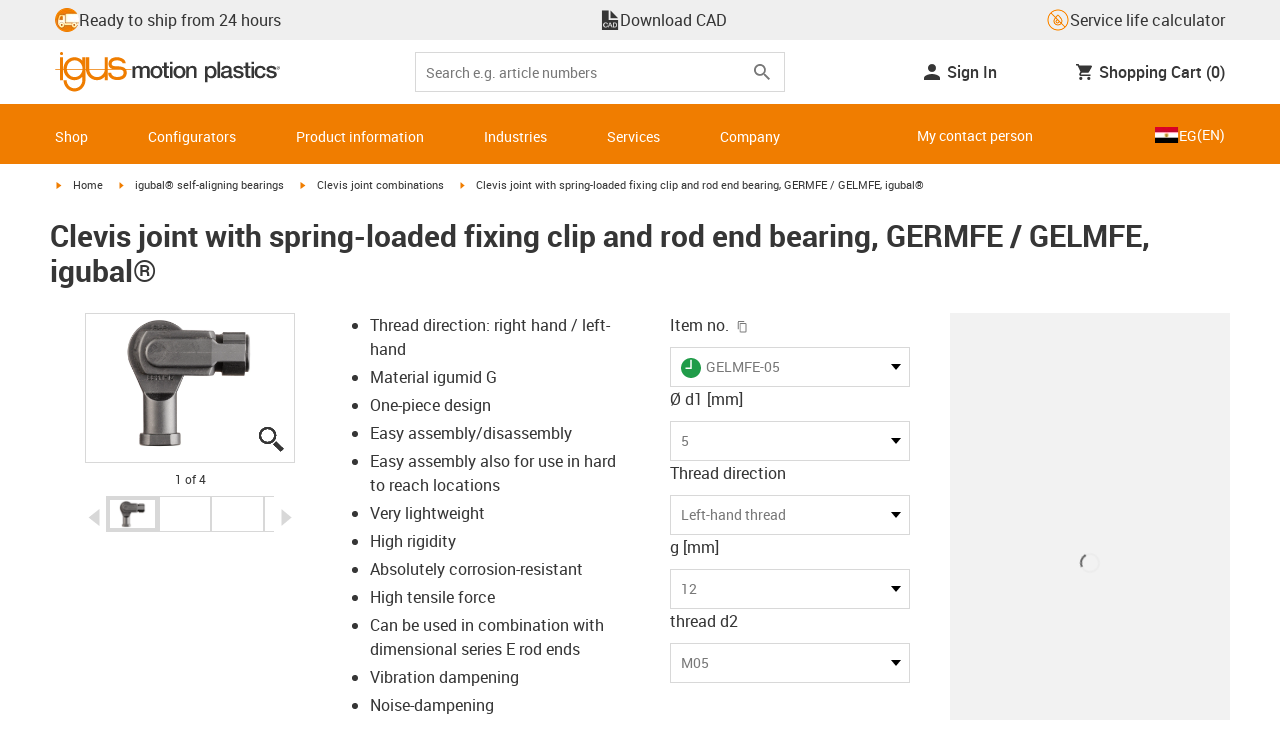

--- FILE ---
content_type: application/javascript; charset=UTF-8
request_url: https://www.igus.com.eg/_catalog/_next/static/chunks/pages/product/%5Bproduct%5D-059588c669d91077.js
body_size: 48898
content:
(self.webpackChunk_N_E=self.webpackChunk_N_E||[]).push([[245],{28:(e,t,i)=>{"use strict";i.d(t,{J:()=>a});var r=i(16919);class a{constructor(e,t,i,a,s=r.KZ,n,l,o,d){this.widenKey=e,this.name=t,this.width=i,this.height=a,this.quality=s,this.animate=n,this.crop=l,this.keep=o,this.color=d}}},4233:e=>{e.exports={interiorSeparationImgWrapper:"SeparatorsSelector_interiorSeparationImgWrapper__mhaCA"}},4693:(e,t,i)=>{"use strict";i.d(t,{$p:()=>u,Be:()=>d,fl:()=>c,nw:()=>p});var r=i(90241),a=i(5932),s=i(38634),n=i(6702),l=i(64228);let o=new s.KetteConfigurationBuilder;var d=function(e){return e.freitragend="freitragend",e.gleitend="gleitend",e.haengend="haengend",e}({});let c=(e={})=>s.Kette.fromJson({Teilung:(0,r.Q)(0,r.LengthUnits.mm).toJson(),Versatz:(0,r.Q)(0,r.LengthUnits.mm).toJson(),K:(0,r.Q)(0,r.LengthUnits.mm).toJson(),K2:(0,r.Q)(0,r.LengthUnits.mm).toJson(),Einspeisung:a.KetteEinspeisung.mittigeEinspeisung,FreitragenderBetriebErlaubt:!0,GleitenderBetriebErlaubt:!0,...e}).toModel(),u=(e,t)=>{let i=t?s.Kette.fromModel({...t}):s.Kette.fromModel(c());return i.teilung=(0,n.tL)((0,l.ul)(e.attributes?.pitch_e_chain)),i.k=(0,n.tL)((0,l.ul)(e.attributes?.K)),i.k2=(0,n.tL)((0,l.ul)(e.attributes?.K2)),i.biegeradius=(0,n.tL)((0,l.ul)(e.attributes?.bend_radius)),i.innenbreite=(0,n.tL)((0,l.ul)(e.attributes?.inner_width)),i},p=(e,t,i)=>(i?.kette&&o.buildByLaengeJson(i.kette,(0,r.Q)(1e3,r.LengthUnits.mm)),{kette:i?.kette,einbauArt:i?.einbauArt??(i?.kette?.LangerWeg?"gleitend":"freitragend"),systemAmount:i?.systemAmount,ketteConfigurationFailed:i?.ketteConfigurationFailed,setKetteFromProduct:t=>{e(e=>{let i=u(t,e.kette);try{return o.update(i),{...e,kette:i.toModel()}}catch(t){return{...e,ketteConfigurationFailed:!0}}})},setKetteConfigurationFailed:t=>{e(e=>({...e,ketteConfigurationFailed:t}))},setVerfahrweg:t=>{e(e=>{let i={...e.kette};return o.buildByVerfahrwegJson(i,t),i.Verfahrweg=s.KetteConfigurationBuilder.calcVerfahrwegJson(i).toJson(),{...e,kette:i}})},setNumGlieder:t=>{e(e=>{let i={...e.kette};return o.buildByNumGliederJson(i,t),{...e,kette:i}})},setEffektiveLaenge:t=>{e(e=>{let i={...e.kette};return o.buildByLaengeJson(i,t),{...e,kette:i}})},setEinbauart:t=>{e(e=>{let i=s.Kette.fromModel({...e.kette});try{return i.langerWeg="gleitend"===t,o.buildByVerfahrweg(i,r.Q.Length.fromJson(e.kette.Verfahrweg??(0,r.Q)(0,r.LengthUnits.mm).toJson())),{...e,einbauArt:t,kette:i.toModel()}}catch(t){return{...e,ketteConfigurationFailed:!0}}})},setHasAussermittigeEinspeisung:t=>{e(e=>{let i=s.Kette.fromModel({...e.kette});return i.einspeisung=a.KetteEinspeisung.aussenmittigeEinspeisung,i.versatz=t&&e.versatz||r.Length.mm(0),o.buildByVerfahrweg(i,r.Q.Length.fromJson(e.kette.Verfahrweg??(0,r.Q)(0,r.LengthUnits.mm).toJson())),{...e,hasAussermittigeEinspeisung:t,kette:i.toModel()}})},setVersatz:t=>{e(e=>{let i=s.Kette.fromModel({...e.kette});return i.versatz=t,o.buildByVerfahrweg(i,r.Q.Length.fromJson(e.kette.Verfahrweg??(0,r.Q)(0,r.LengthUnits.mm).toJson())),{...e,versatz:t,kette:i.toModel()}})},setIsEdit:t=>{e(e=>({...e,isEdit:t}))},setSystemAmount:t=>{e(e=>({...e,systemAmount:t}))},setCartPositionId:t=>{e(e=>({...e,cartPositionId:t}))}})},5927:(e,t,i)=>{"use strict";i.d(t,{Ab:()=>_,b3:()=>x,cj:()=>h});var r=i(5932),a=i(90241),s=i(56274),n=i(64228),l=i(28155),o=i(16919),d=i(41137),c=i(51746),u=i(96009),p=i(64608),m=i(6021),g=i(79126);let h=e=>void 0!==e.prices;var _=function(e){return e.SHOP="shop",e.CONFIGURATOR="configurator",e}({});let x=(e,t,i)=>({loadDynamicPrices:!!i?.loadDynamicPrices,eChainPartsList:i?.eChainPartsList??null,setLoadDynamicPrices:t=>e(()=>({loadDynamicPrices:t})),getEchainPartsListItem:e=>t().eChainPartsList?.partsList.find(t=>t.id===e),addEchainPartsListItem:async(i,r,a,c)=>{let u=(0,d.hJ)(i.prices,c||1),g=(0,m.YT)(i,r);if(t().loadDynamicPrices){let e=new p.QueryClient,t=await e.fetchQuery([o.es.ARTICLE_DETAIL,i.id],()=>(0,l.ef)({articleNumbers:[g],textMode:!1})),r=(0,n.ul)(i.attributes?.order_type),a=(0,d.MX)(t,(0,d.xz)(r),i.aggregated_product_prices[0]?.country_code);i.prices.forEach((e,r)=>{i.prices[r].currency_code=t.currency}),i.aggregated_product_prices.forEach((e,r)=>{i.aggregated_product_prices[r].prices.currency=t.currency}),u=(0,d.hJ)(a[0].quantityDiscounts,c||1)}e(e=>{let t=e.eChainPartsList;if(t&&t[i.id])return{...e};let r=[];if(t){let e=[s.Ow.MOUNTING_BRACKETS,s.Ow.SUPPORT_TRAY].includes(a)?t.partsList.filter(e=>e.associationType!==a):t.partsList;r.push(...e)}return r.push({...i,quantity:c||1,totalPrice:u*(c||1),associationType:a,unknownProduct:!1,origin:"shop"}),{...e,eChainPartsList:{...t,partsList:r}}})},setIaConfig:(t,i)=>{e(e=>{let r=[];return(e.eChainPartsList?.partsList&&(r=e.eChainPartsList.partsList.filter(e=>"shop"===e.origin)),i.forEach(e=>r.push(e)),e.eChainPartsList)?{...e,eChainPartsList:{...e.eChainPartsList,partsList:r,iaConfig:{...e.eChainPartsList?.iaConfig,...t}}}:e})},removeIaConfig:()=>{e(e=>e.eChainPartsList?{...e,eChainPartsList:{...e.eChainPartsList,partsList:e.eChainPartsList.partsList.filter(e=>"shop"===e.origin),iaConfig:void 0}}:e)},removeEchainPartsListItem:t=>{e(e=>e.eChainPartsList?{...e,eChainPartsList:{...e.eChainPartsList,partsList:[...e.eChainPartsList.partsList.filter(e=>e.id!==t&&"shop"===e.origin||"configurator"===e.origin)]}}:{...e})},removeEchainPartsListItemsByAssociationTypes:t=>{e(e=>{if(e.eChainPartsList){let i=[...e.eChainPartsList.partsList.filter(e=>(!e.associationType||!t.includes(e.associationType))&&"shop"===e.origin||"configurator"===e.origin)];return{...e,eChainPartsList:{...e.eChainPartsList,partsList:i}}}return{...e}})},setEchainPartsListItemQuantity:(t,i=1)=>{e(e=>{let r=e.eChainPartsList;return r&&r?.partsList?{...e,eChainPartsList:{...r,partsList:r?.partsList.map(e=>{if(e.id===t){let t=h(e)?d.hJ(e.prices,i||1):void 0;return{...e,quantity:i,totalPrice:t&&t>=0?t*i:t}}return e})}}:{...e}})},setEchainPartsListConfigurationId:t=>{e(e=>{let i=e.eChainPartsList;return i&&i?.partsList?{...e,eChainPartsList:{...i,configurationId:t}}:{...e}})},setIaConfiguratorWindow:t=>{e(e=>e.eChainPartsList?{...e,eChainPartsList:{...e.eChainPartsList,windowRef:t}}:{...e})},getIaConfiguratorWindow:()=>({windowRef:t().eChainPartsList?.windowRef}),clear:()=>e(e=>({...e,eChainPartsList:null})),updateIaConfigItemPricesAndOrderType:t=>{e(e=>{let i=e.eChainPartsList;return i&&i.iaConfig?{...e,eChainPartsList:{...i,partsList:i.partsList?.map(e=>{if("configurator"===e.origin){let{priceData:i,orderType:r,prices:a}=t[e.id]||{};if(i&&r&&a&&e.unknownProduct){let t=d.xz(r?.toString()),{totalCentPrice:s}=d.vy(t,1,e.quantity,100*i.price,0,e.prices);return{...e,attributes:{...e.attributes,order_type:`${r}`},prices:a,totalPrice:s?s/100:-1,currency:i.currency}}}return e}),iaConfig:{...i.iaConfig}}}:{...e}})},updateCablePrices:()=>{e((0,u.Ay)(e=>{e.eChainPartsList?.partsList.forEach(i=>{if(i.associationType===s.Ow.CABLES){let l=a.Length.fromJson(t().kette.EffektiveLaenge??{Value:0,Unit:"mm"}),o=t().eChainPartsList?.partsList.reduce((e,t)=>{if(t.associationType===s.Ow.MOUNTING_BRACKETS&&t.attributes?.length_mounting_bracket_or_set){let i=n.ul(t.attributes?.length_mounting_bracket_or_set);if(i?.unit)return a.Length.fromJson({Unit:"mm",Value:e.getValue(a.LengthUnits.mm)+i.amount*t.quantity})}return e},a.Length.mm(0))??a.Length.mm(0);e.kette.ArticleType!==g.ArticleType.kette&&c.Cp(Error("Trying to calculate cable length on a rol-echain or espool"));let u=r.LeitungCalculator.calcLeitungslaenge(a.Length.mm(o.getValue(a.LengthUnits.mm)+l.getValue(a.LengthUnits.mm)),a.Length.fromJson(i.cableUeberstandFestpunkt??{Value:0,Unit:"m"}),a.Length.fromJson(i.cableUeberstandMitnehmer??{Value:0,Unit:"m"}));i.cableLength=u;let p=d.xz(n.ul(i.attributes?.order_type)),m=d.vy(p,i.cableLength.m??0,i.quantity,d.SW({prices:i.prices}),d.t5({prices:i.prices},p)||void 0,i.prices);i.totalPrice=m.totalCentDiscountPrice?m.totalCentDiscountPrice/100:-1}})}))}})},6702:(e,t,i)=>{"use strict";i.d(t,{EB:()=>o,O9:()=>d,SE:()=>g,W3:()=>u,bp:()=>c,p0:()=>l,tL:()=>m});var r=i(90241),a=i(6021),s=i(56274),n=i(64228);function l(e){return e?.find(e=>!0===n.ul(e.attributes?.standard_bool))||e?.[0]}let o=e=>l(e[0].products),d=e=>{let{mountingVariants:t}=e;return t?.length?t.find(e=>(0,n.ul)(e.attributes?.standard_bool))||e.mountingVariants[0]:e.defaultVariant},c=e=>{if(e)return e%2==0},u=(e,t)=>a.LW(e,[s.Ow.SEPARATORS],e=>{let i=t?.[e?.productByProductIdTarget?.id||""]||null;return!!i&&!n.ul(i?.attributes?.mounted_bool)})?.map(e=>t[e.id]),p=(e,t)=>e&&e in r.Length?e:t,m=e=>{if(e)return(0,r.Q)(e.amount,p(e.unit,r.LengthUnits.mm))},g=(e,t,i)=>Math.max(0,Math.ceil(Math.max(0,i-(e-1))/t))},8626:(e,t,i)=>{"use strict";i.d(t,{g:()=>p});var r=i(80263),a=i(40305),s=i.n(a),n=i(39547),l=i(84588),o=i(55363),d=i(11230),c=i.n(d),u=i(16919);let p=({usp:e,removeLinks:t,singleUsp:i})=>{let a=(0,o.useRouter)(),d=(0,u.JK)(a),p=e&&"string"==typeof e?e.replace("<li></li>",""):"";return t&&(p=p.replace(/<(?:\/a\s*|a\s+[^>]*)>/gim,"")),(0,r.jsxs)("div",{className:"jsx-1cb5a8b6db816471 "+(c()(!i&&"ml-8")||""),children:[(0,r.jsx)(s(),{id:"1cb5a8b6db816471",children:"div.jsx-1cb5a8b6db816471>ul{list-style-type:disc}div.jsx-1cb5a8b6db816471>ul>li{padding-bottom:.4rem}div.jsx-1cb5a8b6db816471>ul>li>a{color:#f07d00}div.jsx-1cb5a8b6db816471>ul>li>a:hover{color:#a45500}"}),(0,r.jsx)("div",{dangerouslySetInnerHTML:(0,n.R2)((0,l.nh)(p,d)),className:"jsx-1cb5a8b6db816471"})]})}},12202:(e,t,i)=>{"use strict";i.d(t,{Ex:()=>o,vj:()=>n,zE:()=>l});var r=i(80263),a=i(11230),s=i.n(a),n=function(e){return e[e.ExtraSmall=0]="ExtraSmall",e[e.Small=1]="Small",e}({}),l=function(e){return e.Primary="bg-igus-primary",e.Info="bg-igus-info",e}({});let o=({text:e="",BackgroundColor:t,size:i=1,testId:a="badge"})=>(0,r.jsx)("div",{className:s()("absolute","z-20"),"data-testid":a,children:(0,r.jsx)("span",{className:s()(t??"bg-igus-info","text-white","absolute","top-0","left-0","block",0===i?"px-2":"px-4",0===i?"py-1":"py-2",0===i?"text-xxs":"text-xs"),children:e})})},17494:e=>{e.exports={iconInline:"TooltipIcon_iconInline__Bu_DQ",tooltipIconWrapper:"TooltipIcon_tooltipIconWrapper__2MLaO"}},18742:(e,t,i)=>{"use strict";i.d(t,{N:()=>d});var r=i(80263),a=i(81706),s=i(11230),n=i.n(s),l=i(53239),o=i(30103);let d=({activeTab:e=null,items:t,onChange:i,theme:s=o.uy.DARK,backgroundTheme:d=o.U7.NONE,closeIcon:c=a.Tx.PLUS,openIcon:u=a.Tx.MINUS,titleIcon:p,disableScrolling:m=!1,styles:g={}})=>{let[h,_]=(0,l.useState)(e);return(0,r.jsx)(r.Fragment,{children:t.map((e,t)=>(0,r.jsxs)(l.Fragment,{children:[(0,r.jsx)(o.uY,{theme:s,backgroundTheme:d,title:(0,r.jsxs)("div",{className:"flex items-center",children:[p&&(0,r.jsx)("div",{className:"max-w-[42px] mr-6","data-testid":"collapsible-title-icon",children:(0,r.jsx)(a.In,{size:8,color:a.Li.WHITE,id:p,useSprite:!1})}),(0,r.jsx)("div",{children:(0,r.jsx)("h2",{className:"flex-grow font-bold text-base",dangerouslySetInnerHTML:{__html:e.title}})})]}),isOpen:h===t,openIcon:(0,r.jsx)(a.In,{id:u,size:6,primary:!1,color:s===o.uy.DARK?a.Li.WHITE:a.Li.DARK_GRAY,useSprite:!0}),closeIcon:(0,r.jsx)(a.In,{id:c,size:6,primary:!1,color:s===o.uy.DARK?a.Li.WHITE:a.Li.DARK_GRAY,useSprite:!0}),onOpen:()=>{if(t===h){_(null),i&&i(null);return}_(t),i&&i(t)},disableScrolling:m,styles:g,children:e.content}),e.alternativeContent&&h!==t&&(0,r.jsx)("div",{className:n()(d===o.U7.LIGHT&&"bg-gray-50"),children:e.alternativeContent})]},e.title))})}},18763:(e,t,i)=>{"use strict";i.r(t),i.d(t,{__N_SSG:()=>rr,default:()=>ra});var r=i(80263),a=i(53239),s=i(4693),n=i(99324),l=i(31551),o=i(16919),d=i(60488),c=i(55363),u=i.n(c),p=i(3435),m=i(8815),g=i(51746);let h=()=>{let e=(0,c.useRouter)(),t=(0,m.B)(e=>e.session);if(void 0===window?.location)return!1;if((0,d.g)())return!0;let i=(0,o.JK)(e),{region:r}=new p.hT(i);if((0,o.uk)())return!0;if(!r){let e=void 0!==window?.location?window.location.hostname:"n.a.";return g.Cp(`No region is set in the locale operating on a non igus.eu domain. Locale: '${i}', Hostname: '${e}'`),!0}return!!o.an.includes(i)&&!!(t&&t.priceCountry.toUpperCase()!==r.toUpperCase())};var _=i(82261),x=i(2313),C=i.n(x);let T=({id:e,data:t})=>(0,r.jsx)(C(),{id:e,"data-testid":"jsonld",type:"application/ld+json",dangerouslySetInnerHTML:{__html:JSON.stringify(t,null,2)},async:!0});var f=i(94990),I=i(22932),E=i(28155),N=i(64608),b=i(41137),y=i(6021),A=i(24487),S=i(77765),O=i(26945);let v=[O.TY.LeadScrewLength],R=(e,t,i)=>{let r=(0,l.bt)(e=>e.currentProduct),s=(0,l.bt)(e=>e.priceData),n=h(),d=v.includes(s.priceType),c=(0,m.B)(e=>e.session),[u,p]=(0,a.useState)((0,S._)(r)),[g,_]=(0,a.useState)([]),x=(0,A.b)(),C=(0,y.YT)(r,t),T=(0,l.bt)(e=>e.length),f=(0,l.bt)(e=>e.unitLabel),I={articleNumbers:[C,...e],configurationType:"ISQ"};d&&(I.length=T,I.unit=f,I.priceCountry=x);let{data:O,status:R}=(0,N.useQuery)([o.es.ARTICLE_DETAIL_NUMBER_MODE,r.id,n,d,...e,T],()=>(0,E.ef)({...I,textMode:!1}),{enabled:(n||d)&&!!c,onError:()=>i()});return(0,a.useEffect)(()=>{if(!O){p((0,S._)(r));return}p({...u,currencyCode:O.currency});let e=(0,b.MX)(O,s.priceType,O.currency),t=e.find(e=>e.id===C);t&&p({...u,currencyCode:O.currency,discountQuantity:t.quantityDiscounts,basePricePerUnit:t.baseUnitCentPrice,additionalLengthPrice:t.lengthUnitCentPrice??null}),_(e.filter(e=>e.id!==C))},[O,C,s.priceType,r]),{fetchingDiscountPricesStatus:R,unitBasePrice:u.basePricePerUnit,unitLengthPrice:u.additionalLengthPrice,discountQuantityPrices:u.discountQuantity,associatedProductPrices:g,currencyCode:u.currencyCode}};var w=i(26750),L=i(50900),P=i.n(L),j=i(5927),D=i(56274),U=i(74017);let k=async(e,t,i)=>{let r=await (0,U.e)("partslist-products",{ids:e,locale:t,priceCountry:i});if(!r.ok)throw Error("unable to fetch products for parts list");let a=await r.json();if(!a.products)throw Error("Mandatory products attribute missing");return a.products};var B=i(6702);let M=(e,t)=>{let i=new Map;return e?.forEach(e=>{if(e.IsPlacedInKette&&!e.IsPlaceholder&&e.ArtNr?.DE){let r=P()([e.ArtNr.DE,e?.Beschriftung?.toString()||"n.d.",e?.BeschriftungText||"n.d.",e?.UeberstandFestpunkt?.Value.toString()||"0",e?.UeberstandMitnehmer?.Value.toString()||"0"]),a=i.get(r);a?(a.quantity+=1,i.set(r,a)):i.set(r,{id:e.ArtNr?.DE||"",id_us:e.ArtNr?.US||"",attributes:{series_description:{label:"",value:e?.Bezeichnung?.[t]??""}},quantity:1,totalPrice:-1,associationType:D.Ow.CABLES,unknownProduct:!0,cableUeberstandFestpunkt:e?.UeberstandFestpunkt??{Value:0,Unit:"m"},cableUeberstandMitnehmer:e?.UeberstandMitnehmer??{Value:0,Unit:"m"},cableBeschriftung:e?.Beschriftung,cableBeschriftungText:e?.BeschriftungText,cableSteckerTyp:"",origin:j.Ab.CONFIGURATOR})}}),i},W=async(e,t,i)=>{let r=[],a=[];if(e.forEach(e=>{r.includes(e.id)||r.push(e.id)}),r.length){let s=[];try{s=await k(r,t,i)}catch(e){g.Cp(e)}e.forEach(e=>{let t=e,i=s.find(t=>t.id===e.id);i&&(t={...e,attributes:i.attributes,prices:i.prices,delivery_times:i.delivery_times,unknownProduct:!1}),a.push(t)})}return a},G=(e,t,i,r,a,s)=>{let n=[...a];return e?.forEach(e=>{let a=i?.find(t=>t.id===e.ArtNr?.DE),l=r?.reduce((e,t)=>e.concat(t.products),[]).find(t=>t.id===e.ArtNr?.DE),o=a||l;if(!e.StartingAtNthKettenglied||!e.PerNthKettenglied||!t)throw Error("Calculation of IA quantity not possible");let d=B.SE(e.StartingAtNthKettenglied,e.PerNthKettenglied,t);if(o){let e=n.find(e=>e.id===o.id);if(e){e.quantity+=d;let{totalCentPrice:t}=b.vy(O.TY.Piece,1,e.quantity,b.SW({prices:o.prices}),0,o.prices);e.totalPrice=t?t/100:-1}else{let{totalCentPrice:e}=b.vy(O.TY.Piece,1,d,b.SW({prices:o.prices}),0,o.prices);n.push({...o,quantity:d,totalPrice:e?e/100:-1,associationType:a?D.Ow.SEPARATORS:D.Ow.SHELVES,unknownProduct:!1,origin:j.Ab.CONFIGURATOR})}}else{let t=n.find(t=>t.id===e.ArtNr?.DE);t?t.quantity+=d:n.push({id:e.ArtNr?.DE||"",id_us:e.ArtNr?.US||"",attributes:{series_description:e.Bezeichnung?.[s]||""},quantity:d,totalPrice:-1,associationType:void 0,unknownProduct:!0,origin:j.Ab.CONFIGURATOR})}}),n},V=async(e,t,i,r,a,s)=>{let n="string"!=typeof e.payload?JSON.stringify(e.payload):e.payload,l=M(e.payload.exchangeConfiguration.Leitungen,a),o=await W(l,a,s),d=G(e.payload.exchangeConfiguration.IAs,t,i,r,o,a);return{processedIAConfig:{productId:e.payload.exchangeConfiguration.Kette?.ArtNrGenerated,configJson:n,configId:e.payload.configId,files:e.payload.files},parts:d}};var H=i(82492),Y=i(79121);async function F(e,t,i){let r=e?.filter(e=>!0===e.unknownProduct).map(e=>e.id);if(r&&r.length>0){let[e,a]=await Promise.all([(0,E._I)({articleNumbers:r}),(0,E.ef)({articleNumbers:r,textMode:!1})]),s=a.articles.map(i=>{let r=e.articles.find(e=>e.articleNumber===i.articleNumber);if(!r)throw Error(`Cannot find /article/price response for ${i.articleNumber}`);if(r?.orderingType===0)return;let s=r.orderingType,n=(0,b.xz)(`${s}`),[l]=(0,b.MX)({articles:[i],currency:a.currency,decimalPlaces:a.decimalPlaces},n,t);return{price:l,orderType:s}}).filter(e=>void 0!==e),n={};r.forEach(e=>{let t=s.find(({price:t})=>t.id===e);if(!t){n[e]={priceData:{id:e,price:-1,currency:o.OS},orderType:100,prices:[]};return}n[e]={priceData:{id:e,price:t?.price.baseUnitCentPrice?t.price.baseUnitCentPrice/100:-1,currency:t?.price.quantityDiscounts[0].currency_code},prices:t?.price.quantityDiscounts,orderType:t.orderType}}),i(n)}return Promise.resolve()}let $=async e=>{if(e.event?.data)if((0,w.Ed)(e.event.data)&&(0,w.zY)(e.event.data.payload?.exchangeConfiguration)){let{processedIAConfig:t,parts:i}=await V(e.event.data,e.ketteNumGlieder,e.interiorSeparatorProducts,e.interiorShelveProducts,e.locale||o.Xn,e.priceCountry);e.closeIaConfiguratorWindow(),t?.productId&&e.getCurrentProduct().id!==t?.productId&&(e.setSelectedVariantSku(t?.productId),e.setHasProductVariantSelectionChanged(!0)),t&&(e.setIaConfig(t,i),await F(i,e.priceCountry,e.updateIaConfigItemPricesAndOrderType),e.updateCablePrices())}else(0,w.B1)(e.event.data)&&e.closeIaConfiguratorWindow()},K=(e,t,i,r,s)=>{let o=(0,l.bt)(e=>e.getCurrentProduct),{closeIaConfiguratorWindow:d}=(0,H.T)(e),u=(0,n.uY)(e=>e.setIaConfig),p=(0,l.bt)(e=>e.setSelectedVariantSku),g=(0,m.B)(e=>e.session),{locale:h}=(0,c.useRouter)(),[_,x]=(0,a.useState)(!1),C=(0,n.uY)(e=>e.updateIaConfigItemPricesAndOrderType),T=(0,n.uY)(e=>e.updateCablePrices),f=(0,n.uY)(e=>e.kette.NumGlieder||0),I=(0,Y.K)(h,g),E=(0,a.useCallback)(e=>{s({event:e,ketteNumGlieder:f,interiorSeparatorProducts:i,interiorShelveProducts:r,locale:h,priceCountry:I,setIaConfig:u,closeIaConfiguratorWindow:d,updateIaConfigItemPricesAndOrderType:C,updateCablePrices:T,getCurrentProduct:o,setSelectedVariantSku:p,setHasProductVariantSelectionChanged:x})},[f,i,r,h,I,u,d,C,T,o,p,x]);return(0,a.useEffect)(()=>(window.addEventListener("message",E,!1),()=>{window.removeEventListener("message",E,!1)}),[E]),{hasProductVariantSelectionChanged:_,resetHasProductVariantSelectionChanged:()=>x(!1)}};var J=i(90241),z=i(64228),X=i(34144),Q=i(83573);let q=(e,t)=>{let i=new Set;return e.forEach(e=>{((0,y.je)(e,t)??[]).forEach(e=>i.add(e))}),Array.from(i.values())};var Z=i(23405),ee=i(30979);let et=()=>{let e=(0,c.useRouter)(),t=(0,o.JK)(e),i=(0,l.bt)(e=>e.currentProduct),r=(0,l.bt)(e=>e.primaryCategoryCode),a=(0,Y.K)(t),{t:s}=(0,Z.Bd)(["layout/header","toast/toast"]),{addToast:n}=(0,ee.Yf)();return(0,N.useQuery)([o.es.SHELVES_MODELS_ASSOCIATIONS,i.id],async()=>{if(!X.dW.isEchain(r))return[];let e=q([i],D.Ow.SHELVES);if(!e||0===e.length)return[];let s=await (0,U.e)("shelves-association-models",{shelvesProductAssociationModelIds:e,locale:t,priceCountry:a});if(!s.ok)throw Error(`Failed to fetch product shelves association models for ${i.id}`);return await s.json()},{onError:e=>{n({content:s("TOAST.ERROR_OCCURRED",{ns:"toast/toast"}),type:ee.Ck.ERROR}),(0,Q.I)(e,`Fetch product shelves association models for ${i.id} failed`)}})};var ei=i(51844),er=i(70904),ea=i(40880),es=i(83445);let en=(e,t,i)=>{if(""===e)return null;for(let r of t)for(let t of r.distinctVariants)if(t.mountingVariants){for(let a of t.mountingVariants)if((0,y.YT)(a,i)===e)return{mountingVariant:a,distinctVariant:t,mountingBracketGroup:r}}else if((0,y.YT)(t,i)===e)return{mountingVariant:(0,B.O9)(t),distinctVariant:t,mountingBracketGroup:r};return null},el=(e,t,i)=>{if(""===e)return null;for(let r of t)for(let t of r.products)if((0,y.YT)(t,i)===e)return{product:r,variant:t};return null},eo=()=>{let[e,t]=(0,a.useState)(),{edit:i,i:r}=(0,er.RK)(),s=(0,c.useRouter)(),d=(0,o.JK)(s),u=(0,l.bt)(e=>e.currentProduct),p=(0,m.B)(e=>e.session),h=(0,ea.Z)(),_=(0,n.uY)(e=>e.setIsEdit),x=(0,n.uY)(e=>e.setEinbauart),C=(0,n.uY)(e=>e.setEffektiveLaenge),T=(0,n.uY)(e=>e.setSystemAmount),f=(0,n.uY)(e=>e.setCartPositionId),I=(0,n.uY)(e=>e.setSelectedMountingBracketGroup),N=(0,n.uY)(e=>e.setSelectedDistinctVariant),b=(0,n.uY)(e=>e.setSelectedMountingVariant),A=(0,n.uY)(e=>e.clearSelectedMountingBrackets),S=(0,n.uY)(e=>e.setSelectedInteriorSeparator),O=(0,n.uY)(e=>e.setSelectedSupportTrayProduct),v=(0,n.uY)(e=>e.setSelectedSupportTrayVariant),R=(0,n.uY)(e=>e.clearSelectedSupportTray),w=(0,n.uY)(e=>e.updateIaConfigItemPricesAndOrderType),L=(0,n.uY)(e=>e.updateCablePrices),P=(0,n.uY)(e=>e.setIaConfig),j=(0,n.uY)(e=>e.kette?.NumGlieder||0),U=(0,n.uY)(e=>e.groupedMountingBrackets),k=(0,n.uY)(e=>e.groupedSupportTrays),M=(0,y.YT)(u,d),W=(0,a.useMemo)(()=>(0,Y.K)(d,p),[d,p]),{data:G,isLoading:H}=(0,ei.t)(),{data:$,isLoading:K}=et(),X=(0,a.useMemo)(()=>!H&&G?(0,B.W3)(u,G):[],[u,H,G]),Q=(0,a.useMemo)(()=>!H&&G&&y.LW(u,[D.Ow.SEPARATORS])?.map(e=>G[y.YT(e,d)]).filter(e=>e)||[],[d,H,u,G]),q=(0,a.useMemo)(()=>!K&&$?$.filter(e=>e.products.some(e=>!(0,z.ul)(e?.attributes?.mounted_bool))).flatMap(e=>e.products):[],[K,$]);(0,a.useEffect)(()=>{(()=>{if(e?.data){let t=e.quantity;t&&T(t);let[i]=e.articles,{ketteEinbauart:r}=e.data.shopSettings;r&&x(r);let{length:a}=i,s=(0,es.xn)(h);a&&C(J.Length.fromJson({Unit:s,Value:a>0?a:1}))}})()},[h,e,C,x,T]),(0,a.useEffect)(()=>{if(e?.articles){let[t,...i]=e.articles,r=null;if(U){for(let e of i)if(r=en(e.articleNumber,U,d))break}r?(I(r.mountingBracketGroup),N(r.distinctVariant),r.mountingVariant&&b(r.mountingVariant)):A(M)}},[d,A,M,U,e?.articles,N,I,b]),(0,a.useEffect)(()=>{if(e?.articles&&k&&k.length>0){let[t,...i]=e.articles,r=null;for(let e of i)k&&!r&&(r=el(e.articleNumber,k,d));r?(O(r.product),v(r.variant)):R(M)}},[d,R,M,e?.articles,O,v,k]),(0,a.useEffect)(()=>{(async()=>{if(e?.articles&&X&&X.length>0){let[t,...i]=e.articles,r=[];for(let e of i){let t=X?.find(t=>y.YT(t,d)===e.articleNumber);t&&r.push({product:t,quantity:e.quantity})}if(r.length>0)for(let e of r)await S(u,e.product,D.Ow.SEPARATORS,d,e.quantity)}})()},[u,e?.articles,X,S,d]),(0,a.useEffect)(()=>{(async()=>{if(e?.articles&&q&&q.length>0){let[t,...i]=e.articles,r=[];for(let e of i){let t=q.find(t=>(0,y.YT)(t,d)===e.articleNumber);t&&r.push({product:t,quantity:e.quantity})}if(r.length>0)for(let e of r)await S(u,e.product,D.Ow.SHELVES,d,e.quantity)}})()},[u,e?.articles,S,q,d]),(0,a.useEffect)(()=>{let t=async()=>{if(e?.data?.iaConfiguratorData&&e.data.files){let{processedIAConfig:t,parts:i}=await V({action:"submit",payload:{configId:e.configurationId,exchangeConfiguration:e.data.iaConfiguratorData,files:e.data.files}},j,Q,$,d,W);t&&(P(t,i),await F(i,W,w),L())}};e?.data?.iaConfiguratorData&&e.data.files&&t()},[j,d,W,e?.configurationId,e?.data?.files,e?.data?.iaConfiguratorData,P,$,Q,L,w]),(0,a.useEffect)(()=>{let e=async()=>{try{let e=await (0,E.ac)(r);if(!e.data)throw Error("Missing data property in ShoppingCartPositionResponse");t(e)}catch(e){g.Cp(Error(`Restoring data from ShoppingCart went wrong: ${JSON.stringify(e)}`))}};r&&i&&(_(!0),f(r),e())},[r,i,f,_])};var ed=i(58526),ec=i(42863),eu=i(36997),ep=i(62432);let em=(e,t)=>{let i=[];return e&&i.push({name:"WT.cg_n",content:e}),t&&i.push({name:"WT.cg_s",content:t}),i},eg=(e,t,i,r)=>{if(e<0)return!0;let a=(0,z.ul)(t.attributes?.[i[e].attribute_id]),s=(0,z.ul)(r.attributes?.[i[e].attribute_id]);if(a.amount&&s.amount){if(a.amount!==s.amount)return!1}else if(a!==s)return!1;return eg(e-1,t,i,r)},eh=(e,t,i,r,a)=>{let s=[];for(let n of t){if(!n.id||e>0&&a&&!eg(e-1,n,i,a))continue;let t=(0,z.ul)(n.attributes?.[r.attribute_id]),l=r.attribute_values?.find(e=>e.value_key===t),o=l?.label||t;!o||s.includes(o)||s.push(o)}return"METRIC"===r.typename&&(s=s.sort((0,eu.VE)(e=>"object"==typeof e?e.amount:e))),s},e_=(e,t,i,r,a,s,n)=>{let l=i;X.dW.isBusCable(a)&&(l=i.sort((e,t)=>(0,eu.eU)(e.attribute_id,t.attribute_id,o.GL))),X.dW.isReadycable(a)&&(l=i.sort((e,t)=>(0,eu.eU)(e.attribute_id,t.attribute_id,o.P6))),X.dW.isGear(a)&&(l=i.sort((e,t)=>(0,eu.eU)(e.attribute_id,t.attribute_id,o.aj))),X.dW.isEchain(a)&&(l=i.sort((e,t)=>(0,eu.eU)(e.attribute_id,t.attribute_id,o.OM))),X.dW.isBallBearings(a)&&(l=i.sort((e,t)=>(0,eu.eU)(e.attribute_id,t.attribute_id,o.fg))),X.dW.isFlangeBallBearings(a)&&(l=i.sort((e,t)=>(0,eu.eU)(e.attribute_id,t.attribute_id,o.iO))),X.dW.isBallTransferUnit(a)&&(l=i.sort((e,t)=>(0,eu.eU)(e.attribute_id,t.attribute_id,o.K2))),X.dW.isBallConveyorRollers(a)&&(l=i.sort((e,t)=>(0,eu.eU)(e.attribute_id,t.attribute_id,o.vS))),X.dW.isRadialBallBearings(a)&&(l=i.sort((e,t)=>(0,eu.eU)(e.attribute_id,t.attribute_id,o.fg))),X.dW.isToothedSlewingRings(a)&&(l=i.sort((e,t)=>(0,eu.eU)(e.attribute_id,t.attribute_id,o.qv))),X.dW.isSphericalBalls(a)&&(l=i.sort((e,t)=>(0,eu.eU)(e.attribute_id,t.attribute_id,o.tk))),X.dW.isIgubalDoubleJoints(a)&&(l=i.sort((e,t)=>(0,eu.eU)(e.attribute_id,t.attribute_id,o.S8))),X.dW.isIgubalCouplingJoints(a)&&(l=i.sort((e,t)=>(0,eu.eU)(e.attribute_id,t.attribute_id,o.sO))),X.dW.isDrygearAccessories(a)&&(l=i.sort((e,t)=>(0,eu.eU)(e.attribute_id,t.attribute_id,o.Jz))),X.dW.isDrygearWormGearJointsAsymmetrical(a)&&(l=i.sort((e,t)=>(0,eu.eU)(e.attribute_id,t.attribute_id,o.Ml))),X.dW.isDrygearWormGearAccessories(a)&&(l=i.sort((e,t)=>(0,eu.eU)(e.attribute_id,t.attribute_id,o.ll))),X.dW.isMotorGearBox(a)&&(l=i.sort((e,t)=>(0,eu.eU)(e.attribute_id,t.attribute_id,o.JS))),X.dW.isBarStock(a)&&(l=i.sort((e,t)=>(0,eu.eU)(e.attribute_id,t.attribute_id,o.JS)));let d=[],c=0;for(let t of l){let a=eh(c,e,i,t,n),s={attribute:t.attribute_id,label:t.label,readonly:r,items:a};c+=1,d.push(s)}return d},ex=(e,t,i,r,a)=>{let s={rank:0,product:{}};return t.forEach(t=>{let n={};i.forEach(t=>{let i=(0,z.ul)(e.attributes?.[t.attribute_id]);n[t.attribute_id]=i.amount||i}),n[a]=r;let l="1";for(let e of i){let i=(0,z.ul)(t.attributes?.[e.attribute_id]),r=n[e.attribute_id];"string"!=typeof i?l+=+(i.amount===parseFloat(String(r))):l+=+(i===r)}parseInt(l,2)>s.rank&&(s={rank:parseInt(l,2),product:t})}),s.product.id},eC=(e,t,i,r,a)=>e.key===_.CATEGORY_TOOTHED_SLEWING_RINGS||e.key===_.CATEGORY_SPHERICAL_BALLS?e_(i,[],r,!1,e.codePath,"",a):t;var eT=i(88945),ef=i(28);let eI=(e,t,i,r=!1)=>{let a=(0,y.LW)(e,[D.Ow.SUITABLE_PRODUCT,D.Ow.MOUNTING_BRACKETS_TRIFLEX,D.Ow.ACCESSORIES]);return t&&a?a.map(e=>t[e.id]).filter(e=>!!e&&!!(0,z.vC)(e.attributes?.series_description)&&!!O.Ku.getTeaserImage(e)).map(e=>{let{id:t,model_id:a,aggregated_product_prices:s,delivery_times:n}=e,l=(0,z.vC)(e.attributes?.series_description),o=a.replace(/\//g,""),d=O.Ku.getTeaserImage(e)||null,c=(0,z.vC)(e.attributes?.attr_USP),u=!!(0,z.ul)(e.attributes?.attr_status_new_product_boolean),p=(0,b.xz)((0,z.ul)(e.attributes?.order_type)),m=s?.[0],g=m?.prices?m.prices:null,{articleId:h,productCmsId:_}=e,x=null;return r&&_&&h&&(x=`/product/${_}?artNr=${h}`),{title:l,slug:o,usp:c,new:u,image:d,productId:t,priceType:p,prices:g,deliveryTimes:n||null,primaryCategoryCode:(0,z.ul)(e.attributes.main_category_key)||null,productIdDisplayName:(0,y.YT)(e,i),legacyLinkTarget:x}}):[]};var eE=i(10081),eN=i(72407),eb=i.n(eN),ey=i(12202),eA=i(81706),eS=i(39547);let eO=({text:e})=>(0,r.jsx)("div",{className:"mb-8 pr-3",children:(0,r.jsxs)("div",{className:"flex flex-row mt-1",children:[(0,r.jsx)("div",{className:"p-1",children:(0,r.jsx)(eA.In,{id:eA.Tx.INFO,size:7,color:eA.Li.BLUE})}),(0,r.jsx)("p",{className:"leading-8 user-content text-xs",dangerouslySetInnerHTML:(0,eS.R2)(e)})]})});var ev=i(85986),eR=i(11230),ew=i.n(eR),eL=i(24394),eP=i.n(eL);let ej=({title:e,description:t,imageUrl:i,onClick:a,href:s,external:n,download:l,className:o,primary:d,icon:c,bigIcon:u=!1,iconPrimary:p=!0,text:m})=>(0,r.jsxs)("a",{"data-testid":"linkBox-a",onClick:a,href:s,target:n?"_blank":void 0,rel:n?"noreferrer":void 0,download:l,className:ew()("medium","cursor-pointer",d&&"text-igus-primary","flex","flex-row","group",o,"mt-1","py-2","px-4","border","border-gray-200","hover:border-gray-500",eP().noShadowLink),children:[i&&(0,r.jsx)("div",{className:"p-3",children:(0,r.jsx)("div",{className:"relative bg-igus-primary w-24 h-24 rounded-full",style:{backgroundImage:`url(${i})`,backgroundSize:"contain"}})}),(0,r.jsxs)("div",{className:"text-sm py-5 px-2",children:[(0,r.jsx)("p",{className:"font-bold",children:e}),(0,r.jsx)("p",{className:"my-1.5 block",children:t}),c&&(0,r.jsx)("span",{className:"mr-4",children:(0,r.jsx)(eA.In,{id:c,size:u?6:4,primary:!!p})}),m]})]});var eD=i(23370),eU=i(15220),ek=i(11612),eB=i(43799),eM=function(e){return e.CHAINFLEX="chainflex",e.READYCABLE="readycable",e.BALLBEARING="ballbearing",e.ECHAIN="echain",e.NONE="none",e}({});let eW=(e,t)=>(0,r.jsx)(eB.Ay,{content:(0,r.jsx)("p",{children:t}),theme:"light-border",children:(0,r.jsx)("div",{children:e})}),eG=({showExpertSystem:e,showEplan:t,lifetimeCalculatorMode:i,showZuken:a,showSampleBox:s,showCAD:n,showLifeTimeBearingMode:l,showRoleConfigurator:d,showLeadScrewConfigurator:u,variantSku:p,description:m,disabled:g=!1,verfahrweg:h,effektiveLaenge:_,numGlieder:x,einbauArt:C,quantity:T,length:f})=>{let I,E=(0,c.useRouter)(),{t:N,i18n:b}=(0,Z.Bd)("product/decisionToolsBox"),y=(0,o.JK)(E),A=(0,ep.Hq)(y);switch(i){case"echain":I=(0,r.jsx)(eU.$,{href:ek.m_.ECHAIN_LIFETIME_CALC(p,h,C,y),external:!0,useWindowNavigationHref:!0,text:N("DECISION_TOOLS_BOX.CALCULATE_LIFETIME"),icon:(0,r.jsx)(eA.In,{size:10,color:eA.Li.WHITE,id:eA.Tx.LIFETIME_CALCULATOR}),disabled:g,type:eU.Z.SECONDARY});break;case"readycable":I=(0,r.jsx)(eU.$,{href:ek.m_.READYCABLE_PRODUCT_FINDER(p,y),external:!0,useWindowNavigationHref:!0,text:N("DECISION_TOOLS_BOX.CALCULATE_LIFETIME"),icon:(0,r.jsx)(eA.In,{size:10,color:eA.Li.WHITE,id:eA.Tx.LIFETIME_CALCULATOR}),disabled:g,type:eU.Z.SECONDARY});break;case"chainflex":I=(0,r.jsx)(eU.$,{href:ek.m_.CHAINFLEX_LIFETIME_CALC(p,y),external:!0,text:N("DECISION_TOOLS_BOX.CALCULATE_LIFETIME"),useWindowNavigationHref:!0,icon:(0,r.jsx)(eA.In,{size:10,color:eA.Li.WHITE,id:eA.Tx.LIFETIME_CALCULATOR}),disabled:g,type:eU.Z.SECONDARY});break;default:I=void 0}let S=(0,r.jsx)(eU.$,{href:ek.m_.BALL_BEARING_CALC(p,y),useWindowNavigationHref:!0,text:N("DECISION_TOOLS_BOX.CALCULATE_LIFETIME"),icon:(0,r.jsx)(eA.In,{size:10,color:eA.Li.WHITE,id:eA.Tx.DOWNLOAD_PLAN}),disabled:g}),O=(0,r.jsx)(eU.$,{href:ek.m_.BALL_BEARING_CONFIG(p,y),external:!0,useWindowNavigationHref:!0,text:N("DECISION_TOOLS_BOX.ROLE_CONFIGURATOR"),icon:(0,r.jsx)(eA.In,{size:10,color:eA.Li.WHITE,id:eA.Tx.DOWNLOAD_PLAN}),disabled:g}),v=(0,r.jsx)(eU.$,{href:ek.m_.EPLAN(p),external:!0,useWindowNavigationHref:!0,text:N("DECISION_TOOLS_BOX.EPLAN"),icon:(0,r.jsx)(eA.In,{size:10,color:eA.Li.WHITE,id:eA.Tx.DOWNLOAD_PLAN}),disabled:g}),R=(0,r.jsx)(eU.$,{type:eU.Z.SECONDARY,href:ek.m_.EXPERT_TOOL(A??o.bD.defaultLocale),external:!0,useWindowNavigationHref:!0,text:N("DECISION_TOOLS_BOX.EXPERT_SYSTEM"),icon:(0,r.jsx)(eA.In,{size:10,color:eA.Li.WHITE,id:eA.Tx.LIFETIME_CALCULATOR}),disabled:g}),w=(0,r.jsx)(eU.$,{href:ek.m_.SAMPLE(p,m,y),useWindowNavigationHref:!0,type:eU.Z.PRIMARY,text:N("DECISION_TOOLS_BOX.REQUIRE_TEMPLATE"),icon:(0,r.jsx)(eA.In,{size:10,color:eA.Li.WHITE,id:eA.Tx.FREE_SAMPLE}),disabled:g}),L=(0,r.jsx)(eU.$,{href:ek.m_.DRYSPIN_CONFIGURATOR(p,T,f,y),external:!0,useWindowNavigationHref:!0,text:N("DECISION_TOOLS_BOX.LEADSCREW_CONFIGURATOR"),icon:(0,r.jsx)(eA.In,{size:10,color:eA.Li.WHITE,id:eA.Tx.DOWNLOAD_PLAN}),disabled:g});return"none"!==i||e||t||s||a||n||l||d||u?(0,r.jsxs)("div",{className:"bg-gray-50 p-8 mt-8 w-full","data-testid":"decision-toolbox",children:[(0,r.jsx)("div",{className:"text-3xl mb-4",children:N("DECISION_TOOLS_BOX.LABEL")}),e&&(g?eW(R,N("DECISION_TOOLS_BOX.DISABLED.EXPERT_SYSTEM")):R),"none"!==i&&I&&(g?eW(I,N("DECISION_TOOLS_BOX.DISABLED.CALCULATE_LIFETIME")):I),l&&(g?eW(S,N("DECISION_TOOLS_BOX.DISABLED.EPLAN")):S),d&&(g?eW(O,N("DECISION_TOOLS_BOX.DISABLED.EPLAN")):O),u&&L,t&&(g?eW(v,N("DECISION_TOOLS_BOX.DISABLED.EPLAN")):v),s&&(g?eW(w,N("DECISION_TOOLS_BOX.DISABLED.REQUIRE_TEMPLATE")):w),a&&b.language===o.$J&&(0,r.jsx)(eU.$,{href:ek.m_.ZUKEN(p),external:!0,useWindowNavigationHref:!0,text:N("DECISION_TOOLS_BOX.ZUKEN"),icon:(0,r.jsx)(eA.In,{size:10,color:eA.Li.WHITE,id:eA.Tx.ZUKEN,useSprite:!1})}),n&&(0,r.jsx)(eU.$,{href:ek.m_.CAD(p,y,h,_,x,C),external:!0,useWindowNavigationHref:!0,testId:"download-cad-button",text:N("DECISION_TOOLS_BOX.CAD"),icon:(0,r.jsx)(eA.In,{size:10,color:eA.Li.WHITE,id:eA.Tx.CAD_FILES})})]}):null};var eV=i(34674),eH=i(53084);i(15696);var eY=i(58604),eF=i(56559),e$=i(36027),eK=i.n(e$),eJ=i(1526),ez=function(e){return e.ARROW_LEFT="ArrowLeft",e.ARROW_RIGHT="ArrowRight",e.ARROW_UP="ArrowUp",e.ARROW_DOWN="ArrowDown",e.IE_ARROW_LEFT="Left",e.IE_ARROW_RIGHT="Right",e.IE_ARROW_UP="Up",e.IE_ARROW_DOWN="Down",e}({}),eX=i(91789);let eQ=({shortCode:e,format:t="mp4",filename:i,hd:a=!0,posterHeight:s=240,posterWidth:n=320,title:l,"data-testid":d})=>{let c=`${eT.Cg.getWidenCDNUrl(new ef.J(e,i))}${a?"?quality=hd":""}`,u=eT.Cg.replaceFileExtension(i,o.J0),p=eT.Cg.getWidenCDNUrl(new ef.J(e,u||i,n,s));return(0,r.jsx)("video",{className:"flex-col",controls:!0,poster:p,title:l,"data-testid":d,children:(0,r.jsx)("source",{src:c,type:`video/${t}`})})};var eq=i(96741),eZ=i(30739),e0=i.n(eZ),e1=i(52615),e3=i.n(e1),e2=i(84588);let e4=({media:e,drawingTechnicalData:t})=>{let{t:i}=(0,Z.Bd)(["product/productDetails","product/productMediaCarousel"]),s=(0,l.bt)(e=>e.currentProduct),n=(0,a.useRef)(!1),o=O.Ku.isDiscontinued(s),d=O.Ku.isNew(s);(0,eq.E)(()=>(n.current=!0,()=>{n.current=!1}),[]);let c=(0,z.ul)(e.heading),{description:u}=e,p=e.type===eT.Tp.DRAWING;return(0,r.jsxs)(r.Fragment,{children:[d&&(0,r.jsx)(ey.Ex,{text:i("PRODUCT_DETAILS.NEW_PRODUCT_BADGE")}),o&&(0,r.jsx)(ey.Ex,{text:i("PRODUCT_DETAILS.DISCONTINUED_BADGE")}),(0,r.jsx)("h4",{className:"w-full top-0 h-16 flex flex-col justify-center",children:c}),(0,r.jsxs)("div",{"data-testid":"product-image-teaser-modal",className:"relative m-auto mt-8",style:{maxWidth:"1024px"},children:[(0,r.jsx)("div",{className:"relative border border-gray-200 m-auto",children:e.type===eT.Tp.IMAGE||p?(0,r.jsx)(eX.V,{width:1024,height:680,"data-testid":"product-image-teaser",alt:e.description||e.title,layout:"intrinsic",shortCode:e.shortCode,filename:e.filename,title:e.title}):(0,r.jsx)(eQ,{"data-testid":"product-video-teaser",shortCode:e.shortCode,filename:e.filename,posterWidth:640,posterHeight:480,hd:!0,title:e.title})}),(0,r.jsxs)("div",{className:"text-left",children:[u&&!p&&(0,r.jsx)("p",{"data-testid":"product-media-teaser-description",className:"mt-6",dangerouslySetInnerHTML:{__html:u||""}}),!p&&(0,r.jsx)("p",{"data-testid":"product-media-teaser-similar-info",className:"text-xxs mt-6",children:i("PRODUCT_MEDIA_CAROUSEL.SIMILAR",{ns:"product/productMediaCarousel"})}),p&&t&&t&&(0,r.jsx)("div",{className:"mt-16","data-testid":"product-media-teaser-drawing-technical-data",children:(0,r.jsx)(e5,{data:[t]})})]})]})]})},e8=({media:e,width:t,height:i,drawingTechnicalData:s,objectFit:n})=>{let[l,o]=(0,a.useState)(!1);return(0,r.jsxs)("div",{className:"relative text-center max-w-full","data-testid":"product-media-teaser",children:[(0,r.jsxs)("div",{className:"cursor-pointer border border-gray-200 relative",onClick:()=>o(!0),children:[(0,r.jsx)(eX.V,{width:t,height:i,alt:e?.description||e?.title||"",shortCode:e?.shortCode,filename:e?.filename,layout:"responsive",title:e?.title,objectFit:n}),(0,r.jsx)("div",{className:"absolute bottom-4 right-4",children:(0,r.jsx)(eA.In,{size:10,id:eA.Tx.MAGNIFIER,primary:!1})})]}),(0,r.jsx)(eJ.a,{visible:l,onClose:()=>o(!1),children:(0,r.jsx)(e4,{media:e,drawingTechnicalData:s})})]})},e6=({description:e,value:t,icon:i,mediaElement:s})=>{let n=(0,c.useRouter)(),l=(0,o.JK)(n),{t:d}=(0,Z.Bd)("product/productDetails"),u=(0,a.useRef)(null);return(0,a.useEffect)(()=>{u.current&&("boolean"==typeof t?u.current.innerHTML=(0,e2.nh)(d(`PRODUCT_DETAILS.TECHNICAL_DATA_ATTRIBUTE_VALUE_${t?"TRUE":"FALSE"}`),l):"string"==typeof t&&(u.current.innerHTML=(0,e2.nh)(t,l)))},[t,l,d]),(0,r.jsxs)("tr",{className:"border-b flex items-center justify-items-center flex-wrap",children:[!s?.widenId&&(0,r.jsx)("td",{className:ew()("w-2/12","sm:w-1/12","-mb-3","pl-4","py-2","md:pr-6","md:px-0"),children:i&&(0,r.jsx)(e0(),{unoptimized:!0,className:e3().icon,alt:e,src:i.startsWith("//")?`https:${i}`:i,width:35,height:35,"data-testid":"technicaltable-icon",style:{maxWidth:"100%",height:"auto"}})}),(0,r.jsx)("td",{className:ew()(i?["w-10/12","sm:w-11/12"]:"w-full","md:w-5/12","p-4",!i&&"pb-2","md:p-6",i?"md:pl-0":"md:pl-3"),children:s?.widenId?(0,r.jsx)(e8,{media:{...s,type:eT.Tp.DRAWING},width:300,height:Math.round(200)}):e}),(0,r.jsxs)("td",{className:ew()("w-full","md:w-6/12","px-4","pb-4","md:p-0","md:py-2"),children:[s?.widenId&&(0,r.jsxs)("h5",{className:"pb-2",children:[e," "]}),(0,r.jsx)("div",{ref:u})]})]})},e5=({data:e})=>(0,r.jsx)("table",{className:"w-full table-fixed",children:(0,r.jsx)("tbody",{children:e.map((e,t)=>e.value&&(0,r.jsx)(e6,{description:e.description,value:e.value,icon:e.icon,mediaElement:e.mediaElement},t))})}),e9=(e,t)=>{let{id:i}=(0,l.bt)(e=>e.currentProduct),r=(0,l.bt)(e=>e.unitSystem);return(0,N.useQuery)([o.es.PRODUCT_TECHNICAL_DRAWINGS_DATA,i,e,t],async()=>{let a=await (0,U.e)("product-technical-drawings-data",{productId:i,locale:e,technicalAttributes:t,unitSystem:r},"POST");if(!a.ok){let{status:e,statusText:t}=a,r=Error(`${e}: ${t}`);return(0,Q.I)(r,`Failed to fetch technical data for ${i}`),null}let{technicalData:s}=await a.json();return s},{onError:e=>{let t=e?.message?e.message:JSON.stringify(e);g.Cp(Error(`Fetch product technical drawings data failed: ${t}`))}})};var e7=i(39484);let te=({technicalAttributes:e=[]})=>{let t=(0,c.useRouter)(),{data:i,status:a}=e9((0,o.JK)(t),e);return(0,r.jsx)(e7.j,{status:a,children:(0,r.jsx)(e5,{data:i||[]})})};var tt=function(e){return e[e.Default=0]="Default",e[e.FullWidth=1]="FullWidth",e}({});let ti=({activeIndex:e,media:t,onChange:i})=>{let{t:s}=(0,Z.Bd)(["product/productMediaCarousel","product/productDetails"]),n=(0,l.bt)(e=>e.currentProduct),o=n.meta?.existTechnicalDrawingsData,d=(0,a.useRef)(!1),c=O.Ku.isDiscontinued(n),u=O.Ku.isNew(n),p=O.Ku.isStandard(n),[m,g]=(0,eY.useKeenSlider)({initial:e,loop:!0,spacing:0,mounted:e=>{let t=t=>{t.key===ez.ARROW_LEFT||t.key===ez.IE_ARROW_LEFT?e.prev():(t.key===ez.ARROW_RIGHT||t.key===ez.IE_ARROW_RIGHT)&&e.next()};window.removeEventListener("keyup",t),window.addEventListener("keyup",t)},slideChanged:t=>{if(!d.current||Number.isNaN(t.details().relativeSlide)||t.details().relativeSlide===e)return!0;i(t.details().relativeSlide)}});(0,a.useEffect)(()=>{g&&g.details().relativeSlide!==e&&g.moveToSlideRelative(e,!0)},[e,g]),(0,a.useEffect)(()=>{g&&g.refresh()},[t,g]),(0,eq.E)(()=>(d.current=!0,()=>{d.current=!1}),[]);let h=t[e]?(0,z.ul)(t[e].heading):"",_=t[e]?.description,x=t[e]?.type===eT.Tp.DRAWING,C=t[e]?.technicalAttributes;return(0,r.jsxs)(r.Fragment,{children:[(0,r.jsx)("h4",{className:"w-full top-0 h-32 flex flex-col justify-center",children:h}),(0,r.jsxs)("div",{"data-testid":"product-image-carousel-modal",className:"relative m-auto",style:{maxWidth:"1024px"},children:[u&&(0,r.jsx)(ey.Ex,{text:s("PRODUCT_DETAILS.NEW_PRODUCT_BADGE",{ns:"product/productDetails"})}),p&&!u&&(0,r.jsx)(ey.Ex,{text:s("PRODUCT_DETAILS.STANDARD_PRODUCT_BADGE",{ns:"product/productDetails"})}),c&&(0,r.jsx)(ey.Ex,{text:s("PRODUCT_DETAILS.DISCONTINUED_BADGE",{ns:"product/productDetails"})}),(0,r.jsxs)("div",{className:"relative border border-gray-200 m-auto",children:[t.length>1&&(0,r.jsxs)(r.Fragment,{children:[(0,r.jsx)("div",{"data-testid":"product-image-carousel-modal-prev",className:"absolute cursor-pointer top-1/2 -translate-y-1/2 -left-20",onClick:()=>g.prev(),children:(0,r.jsx)(eA.In,{size:16,id:eA.Tx.ARROW_LEFT,color:eA.Li.LIGHT_GRAY})}),(0,r.jsx)("div",{"data-testid":"product-image-carousel-modal-next",className:"absolute cursor-pointer top-1/2 -translate-y-1/2 -right-20",onClick:()=>g.next(),children:(0,r.jsx)(eA.In,{size:16,id:eA.Tx.ARROW_RIGHT,color:eA.Li.LIGHT_GRAY})})]}),(0,r.jsx)("div",{ref:m,className:"keen-slider",children:t.map((e,t)=>(0,r.jsx)("div",{className:`keen-slider__slide flex number-slide${t+1}`,children:e.type===eT.Tp.IMAGE||e.type===eT.Tp.DRAWING?(0,r.jsx)(eX.V,{width:1024,height:680,alt:e.description||e.title,layout:"intrinsic",shortCode:e.shortCode,filename:e.filename,title:e.title,priority:e.priority}):(0,r.jsx)(eQ,{shortCode:e.shortCode,filename:e.filename,posterWidth:640,posterHeight:480,hd:!0,title:e.title})},`modal-carousel-image-${e.shortCode}`))})]}),(0,r.jsxs)("div",{className:"text-left",children:[_&&!x&&(0,r.jsx)("p",{"data-testid":"product-media-carousel-description",className:"mt-6",dangerouslySetInnerHTML:{__html:_||""}}),!x&&(0,r.jsx)("p",{"data-testid":"product-media-carousel-similar-info",className:"text-xxs mt-6",children:s("PRODUCT_MEDIA_CAROUSEL.SIMILAR")}),x&&o&&(0,r.jsx)("div",{className:"mt-16","data-testid":"product-media-carousel-drawings-technical-data",children:(0,r.jsx)(te,{technicalAttributes:C})})]})]})]})},tr=({activeIndex:e,media:t,onChange:i,onClick:s})=>{let[n,l]=(0,a.useState)(!1),o=(0,a.useRef)(!1),{t:d}=(0,Z.Bd)("product/productMediaCarousel"),c=t.length>2?1.5:1,[u,p]=(0,eY.useKeenSlider)({initial:e,loop:!0,spacing:20,centered:!0,slidesPerView:c,slides:".keen-slider__slide",dragStart:()=>{o.current&&l(!0)},dragEnd:e=>{o.current&&1>Math.abs(e.details().speed)&&l(!1)},afterChange:e=>{o.current&&1>Math.abs(e.details().speed)&&l(!1)},slideChanged:t=>{o.current&&t.details().relativeSlide!==e&&i(t.details().relativeSlide)}});return(0,a.useEffect)(()=>{p&&p.details().relativeSlide!==e&&p.moveToSlideRelative(e,!0)},[e,p]),(0,a.useEffect)(()=>{p&&p.refresh()},[t,p]),(0,eq.E)(()=>(o.current=!0,()=>{o.current=!1}),[]),(0,r.jsxs)(r.Fragment,{children:[(0,r.jsx)("div",{"data-testid":"product-image-carousel-swipe",ref:u,className:"relative keen-slider",style:{width:220*c,height:165},children:t.map((e,t)=>(0,r.jsxs)("div",{className:`cursor-pointer border border-gray-200 relative keen-slider__slide number-slide${t+1}`,onClick:()=>!n&&s(t),children:[(0,r.jsx)(eX.V,{width:220,height:165,alt:e.description||e.title,layout:"fixed",shortCode:e.shortCode,filename:e.filename,title:e.title,priority:e.priority,"data-testid":"product-media-carousel-swipe-image"}),(0,r.jsx)("div",{className:"absolute bottom-4 right-4",children:(0,r.jsx)(eA.In,{size:10,id:eA.Tx.MAGNIFIER,primary:!1})})]},`fade-carousel-image-${e.shortCode}`))}),(0,r.jsx)("div",{className:"text-center text-xs my-3",children:d("PRODUCT_MEDIA_CAROUSEL.CURRENT_INDEX",{active:e+1,total:t.length})})]})},ta=({activeIndex:e,media:t,onChange:i})=>{let s=(0,a.useRef)(!1),{lg:n,xl:l,sm:o}=(0,eF.G)(),[d,c]=(0,eY.useKeenSlider)({initial:e,slidesPerView:3,spacing:5,centered:!0,loop:!0,slideChanged:t=>{s.current&&t.details().relativeSlide!==e&&i(t.details().relativeSlide)}});(0,a.useEffect)(()=>{c&&c.resize()},[l,n,c]),(0,a.useEffect)(()=>{c&&c.details().relativeSlide!==e&&c.moveToSlideRelative(e,!0)},[e,c]),(0,a.useEffect)(()=>{c&&c.refresh()},[t,c]),(0,eq.E)(()=>(s.current=!0,()=>{s.current=!1}),[]);let u=n?110:130,p=n?70:86;return(0,r.jsxs)("div",{className:"relative",children:[(0,r.jsx)("div",{ref:d,className:ew()("relative keen-slider",eK().thumbCarousel),"data-testid":"product-image-carousel-thumbs",children:t.map((t,i)=>(0,r.jsx)("div",{className:ew()("cursor-pointer border-gray-200 relative keen-slider__slide",e===i?"border-4":"border",`number-slide${i+1}`,o?eK().thumbCarouselItemSm:eK().thumbCarouselItem),onClick:()=>c.moveToSlideRelative(i,!0),children:(0,r.jsx)(eX.V,{width:u,height:p,alt:t.description||t.heading,layout:"responsive",shortCode:t.shortCode,filename:t.filename,title:t.title,priority:t.priority,isVideo:t.type===eT.Tp.VIDEO,"data-testid":"product-media-carousel-thumb-image"})},`thumb-carousel-image-${t.shortCode}`))}),(0,r.jsx)("div",{onClick:()=>c.prev(),className:ew()("cursor-pointer absolute left-0",eK().thumbCarousel__arrow),children:(0,r.jsx)(eA.In,{size:7,id:eA.Tx.ARROW_LEFT,color:eA.Li.LIGHT_GRAY})}),(0,r.jsx)("div",{onClick:()=>c.next(),className:ew()("cursor-pointer absolute right-0",eK().thumbCarousel__arrow),children:(0,r.jsx)(eA.In,{size:7,id:eA.Tx.ARROW_RIGHT,color:eA.Li.LIGHT_GRAY})})]})},ts=({activeIndex:e,media:t,onChange:i,onClick:s,displayType:n})=>{let[l,o]=(0,a.useState)(!1),[d,c]=(0,a.useState)(t.map(()=>1)),[u,p]=(0,a.useState)(t.map(()=>!0)),m=(0,a.useRef)(!1),{lg:g,xl:h}=(0,eF.G)(),{t:_}=(0,Z.Bd)("product/productMediaCarousel"),[x,C]=(0,eY.useKeenSlider)({initial:e,spacing:0,loop:!0,slides:t.length,slidesPerView:1,move(e){if(!m.current)return;let t=e.details().positions.map(e=>e.portion);t.length===d.length&&t.every((e,t)=>e===d[t])||(c(t),p(t.map(e=>e>.1)))},slideChanged:t=>{!m.current||Number.isNaN(t.details().relativeSlide)||t.details().relativeSlide===e||i(t.details().relativeSlide)},dragStart:()=>{m.current&&l&&o(!0)},dragEnd:e=>{m.current&&l&&1>Math.abs(e.details().speed)&&o(!1)},afterChange:()=>{m.current&&l&&o(!1)}});return(0,a.useEffect)(()=>{C&&C.resize()},[h,g,C]),(0,a.useEffect)(()=>{C&&!Number.isNaN(e)&&C.details().relativeSlide!==e&&C.moveToSlideRelative(e,!0)},[e,C]),(0,a.useEffect)(()=>{C&&C.refresh()},[t,C]),(0,eq.E)(()=>(m.current=!0,()=>{m.current=!1}),[]),(0,r.jsxs)(r.Fragment,{children:[(0,r.jsx)("div",{"data-testid":"product-image-carousel-fade",ref:x,className:ew()("relative","max-w-full","max-h-full",eK().fadeCarousel),style:{minWidth:g?210:250,minHeight:g?150:180,paddingBottom:1===n?"67%":0},children:t.map((e,t)=>(0,r.jsxs)("div",{className:ew()("cursor-pointer border border-gray-200 relative",eK().fadeCarousel__element),style:{opacity:d[t],display:u[t]?"block":"none"},onClick:()=>!l&&s(t),children:[(0,r.jsx)(eX.V,{width:360,height:240,alt:e.description||e.title,shortCode:e.shortCode,filename:e.filename,layout:"responsive",isPreviewImage:!0,isVideo:e.type===eT.Tp.VIDEO,title:e.title,priority:e.priority,"data-testid":"product-media-carousel-fade-image"}),(0,r.jsx)("div",{className:"absolute bottom-4 right-4",children:(0,r.jsx)(eA.In,{size:10,id:eA.Tx.MAGNIFIER,primary:!1})})]},`fade-carousel-image-${e.shortCode}`))}),(0,r.jsx)("div",{className:"text-center text-xs my-3",children:_("PRODUCT_MEDIA_CAROUSEL.CURRENT_INDEX",{active:e+1,total:t.length})})]})},tn=({activeIndex:e,media:t,onChange:i})=>{let{lg:a}=(0,eF.G)(),s=a?55:65,n=a?35:43;return(0,r.jsx)("div",{className:"relative",children:(0,r.jsx)("div",{className:"relative mx-5 flex flex-row justify-center","data-testid":"product-image-thumbs",children:t.map((t,a)=>(0,r.jsx)("div",{className:ew()("cursor-pointer border-gray-200 relative mx-1",e===a?"border-4":"border"),onClick:()=>i&&i(a),children:(0,r.jsx)(eX.V,{width:s,height:n,alt:t.description||t.title,shortCode:t.shortCode,filename:t.filename,layout:"fixed",title:t.title,priority:t.priority,isVideo:t.type===eT.Tp.VIDEO,"data-testid":"product-media-thumbs-image"})},`thumb-image-${t.shortCode}`))})})},tl=({media:e,displayType:t=0})=>{let i,{sm:s}=(0,eF.G)(),[n,l]=(0,a.useState)(!1),[o,d]=(0,a.useState)(0);return e.length<=1?i=(0,r.jsxs)("div",{"data-testid":"product-image-single",className:"cursor-pointer border border-gray-200 relative",onClick:()=>l(!0),children:[0!==e.length&&(0,r.jsx)(eX.V,{width:s?280:220,height:s?210:165,alt:e[0].description||e[0].title,shortCode:e[0].shortCode,filename:e[0].filename,layout:"fixed",title:e[0].title,priority:e[0].priority,"data-testid":"single-product-image"}),(0,r.jsx)("div",{className:"absolute bottom-4 right-4",children:(0,r.jsx)(eA.In,{size:10,id:eA.Tx.MAGNIFIER,primary:!1})})]}):(i=(0,r.jsx)(tr,{activeIndex:o,media:e,onClick:()=>l(!0),onChange:e=>d(e)}),s&&(i=(0,r.jsxs)(r.Fragment,{children:[(0,r.jsx)(ts,{activeIndex:o,media:e,onClick:()=>l(!0),onChange:e=>d(e),displayType:t}),e.length>3?(0,r.jsx)(ta,{activeIndex:o,media:e,onChange:e=>d(e)}):(0,r.jsx)(tn,{activeIndex:o,media:e,onChange:e=>d(e)})]}))),(0,r.jsxs)("div",{className:"relative text-center max-w-full","data-testid":"product-media-carousel",children:[i,(0,r.jsx)(eJ.a,{visible:n,onClose:()=>l(!1),children:(0,r.jsx)(ti,{activeIndex:o,media:e,onChange:e=>d(e)})})]})};var to=i(54754),td=i(46548),tc=i(8626),tu=i(38688),tp=i(28428);let tm=({title:e,slug:t,singleUsp:i,new:s,priceType:n,image:l,prices:d,deliveryTimes:u,productIdDisplayName:p,primaryCategoryCode:m})=>{let g=(0,c.useRouter)(),h=(0,o.JK)(g),_=(0,a.useMemo)(()=>`/product/${t}${p?`?${new URLSearchParams({artnr:p}).toString()}`:""}`,[t,p]),x=(0,eF.G)(),{t:C,i18n:T}=(0,Z.Bd)(["category/productTeaser","category/productTeaserPriceBox"]),f=(0,y.QS)(h,n,m);return(0,r.jsx)("div",{className:"flex-auto w-full",children:(0,r.jsx)("div",{"data-testid":"product-teaser-loading",children:(0,r.jsx)("div",{className:"flex flex-col lg:flex-row lg:mr-8",children:(0,r.jsx)("div",{className:"flex flex-col lg:flex-row",children:(0,r.jsxs)("div",{className:"w-full",children:[s&&(0,r.jsx)(ey.Ex,{text:C("PRODUCT_OVERVIEW.NEW_PRODUCT",{ns:"category/productTeaser"})}),l&&(0,r.jsx)(tp.N,{href:_,flex:!1,children:(0,r.jsx)("div",{className:"relative",children:(0,r.jsx)(eX.V,{"data-testid":"suitable-product-image",width:x.xl?220:190,height:165,layout:"fixed",alt:l.description??e,shortCode:l.shortCode,filename:l.filename})})}),(0,r.jsx)(tp.N,{href:_,children:(0,r.jsx)("h2",{className:"text-sm hover:font-normal",children:e})}),p&&(0,r.jsx)("h3",{className:"text-sm",children:p}),(0,r.jsx)("div",{className:"text-sm text-gray-300 block mt-2",children:(0,r.jsx)(tc.g,{removeLinks:!0,usp:i,singleUsp:!0})}),(0,r.jsx)("div",{className:"text-sm text-black",children:d&&d.regularPrice&&d.regularPrice>0&&(0,r.jsx)("span",{className:"block  mt-2","data-testid":"product-total-price",children:`${(0,b.$g)(d.regularPrice,T.language,d.currency)}/${C(f,{ns:"category/productTeaserPriceBox"})}`})||(0,r.jsx)("span",{className:"block",children:C("PRODUCT_OVERVIEW.PRICE_BOX.PRICE_ON_REQUEST",{ns:"category/productTeaserPriceBox"})})}),u?.[0]&&u?.[0]?.code!==void 0&&u?.[0]?.code!==null&&(0,r.jsx)("div",{className:"my-4 text-sm",children:(0,r.jsx)(tu.B,{deliveryTimeCode:u?.[0]?.code.toString(),deliveryTimeText:u?.[0]?.label||void 0})})]})})})})})},tg=`
  .keen-slider {
    display: flex;
    overflow: hidden;
  }

  .keen-slider__slide {
    padding: 10px;
    flex-shrink: 0;
    transform: translate3d(0px, 0px, 0px)
  }

  @media (min-width: 940px) {
    .keen-slider__slide {
      min-width: 25%;
      max-width: 25%;
    }
  }

  @media (max-width: 939px) and (min-width: 720px) {
    .keen-slider__slide {
      min-width: 33%;
      max-width: 33%;
    }
  }

  @media (max-width: 719px) and (min-width: 536px) {
    .keen-slider__slide {
      min-width: 50%;
      max-width: 50%;
    }
  }

  @media (max-width: 535px) {
    .keen-slider__slide {
      min-width: 100%;
      max-width: 100%;
    }
  }
`,th=e=>e.lg?4:e.md?3:e.sm?2:1,t_=({activeIndex:e,products:t})=>{let i=(0,a.useRef)(!1),s=(0,eF.G)(),[n,l]=(0,eY.useKeenSlider)({initial:e,slidesPerView:th(s),loop:!1,spacing:0,mounted:e=>{let t=t=>{t.key===ez.ARROW_LEFT||t.key===ez.IE_ARROW_LEFT?e.prev():(t.key===ez.ARROW_RIGHT||t.key===ez.IE_ARROW_RIGHT)&&e.next()};window.removeEventListener("keyup",t),window.addEventListener("keyup",t)},slideChanged:t=>{if(!i.current||Number.isNaN(t.details().relativeSlide)||t.details().relativeSlide===e)return!0}});(0,a.useEffect)(()=>{l&&l.details().relativeSlide!==e&&l.moveToSlideRelative(e,!0)},[e,l]),(0,a.useEffect)(()=>{l&&l.refresh()},[t,l]),(0,eq.E)(()=>(i.current=!0,()=>{i.current=!1}),[]);let o=!s.lg&&!s.md&&!s.xl&&!s.sm;return(0,r.jsxs)("div",{"data-testid":"products-carousel",className:"w-full pl-20 pr-20",children:[(0,r.jsx)("style",{type:"text/css",children:tg}),(0,r.jsxs)("div",{className:"relative m-auto",children:[(t.length>4&&s.lg&&!s.xl||t.length>3&&s.md&&!s.lg||t.length>1&&s.sm&&!s.md||t.length>1&&o)&&(0,r.jsxs)(r.Fragment,{children:[(0,r.jsx)("div",{"data-testid":"products-carousel-modal-prev",className:"absolute cursor-pointer top-1/2 -translate-y-1/2 -left-20",onClick:()=>l.prev(),children:(0,r.jsx)(eA.In,{size:16,id:eA.Tx.ARROW_LEFT,color:eA.Li.LIGHT_GRAY,title:"Previous"})}),(0,r.jsx)("div",{"data-testid":"products-carousel-modal-next",className:"absolute cursor-pointer top-1/2 -translate-y-1/2 -right-20",onClick:()=>l.next(),children:(0,r.jsx)(eA.In,{size:16,id:eA.Tx.ARROW_RIGHT,color:eA.Li.LIGHT_GRAY,title:"Next"})})]}),(0,r.jsx)("div",{ref:n,className:"keen-slider mt-8","data-testid":"products-carousel-swipe",children:t.map((e,t)=>(0,r.jsx)("div",{className:`keen-slider__slide flex number-slide${t+1}`,children:(0,r.jsx)(tm,{title:e.title,slug:e.slug,singleUsp:e.singleUsp,new:e.new,image:e.image,priceType:e.priceType,prices:e.prices,deliveryTimes:e.deliveryTimes,productIdDisplayName:e.productIdDisplayName})},`carousel-product-${t}`))})]})]})};var tx=i(18742),tC=i(30884),tT=i.n(tC);let tf=({tools:e})=>{let t=(0,c.useRouter)(),i=(0,o.JK)(t),a=e?.filter(e=>e);return a.length?(0,r.jsx)(r.Fragment,{children:a.map(e=>{let t=e.widen_url?eT.Cg.extractWidenImageId(e.widen_url):null,a=t?eT.Cg.getWidenCDNUrl(new ef.J(t,"tool-image",105)):null;return(0,r.jsxs)("a",{"aria-label":"next image",href:(0,ek.uv)(e.link??"",i),className:ew()("flex space-y-3",tT().koplaTeaser),target:"_blank",rel:"noreferrer",children:[(0,r.jsx)("div",{className:ew()("flex mx-3 mt-3",tT().imageContainer),children:a&&(0,r.jsx)("img",{loading:"lazy",className:"w-full",src:a,alt:e.text?.toString(),title:e.label?.toString()})}),(0,r.jsxs)("div",{className:"bg-gray-50 py-8 px-8 flex-1",children:[(0,r.jsx)("h5",{children:e.label}),(0,r.jsx)("span",{className:"mt-4",dangerouslySetInnerHTML:(0,eS.R2)(e.text??"")}),(0,r.jsx)("span",{className:"float-right",children:(0,r.jsx)(eA.In,{primary:!1,id:eA.Tx.THREE_ARROWS,size:6})})]})]},e.id)})}):null},tI=({onClick:e,active:t,title:i,headerWidth:a})=>(0,r.jsx)("li",{children:(0,r.jsx)("button",{type:"button","data-testid":"tabs-button",onClick:e,className:ew()("px-5","block","h-28",a||"w-56","items-center","justify-center","text-2xl","items-end","flex","outline-none","focus:outline-none","cursor-pointer",t?"bg-gray-500 text-gray-0":"text-gray-500 hover:bg-gray-100"),dangerouslySetInnerHTML:{__html:i}})}),tE=({items:e,headerWidth:t,onTabButtonClick:i})=>{let[s,n]=(0,a.useState)(0);return(0,r.jsxs)("div",{className:"mt-16 w-full","data-testid":"tabs-div",children:[(0,r.jsx)("ul",{className:"flex flex-row border-b border-black mb-8",children:e.map((e,a)=>(0,r.jsx)(tI,{title:e.title,headerWidth:t,active:s===a||s===a,onClick:()=>{a!==s&&a!==s&&(n(a),i&&i(a))}},a))}),e.map((e,t)=>(0,r.jsx)("div",{"data-testid":"tabs-pane",className:ew()(s===t||s===t?"":"hidden"),children:s===t&&e.content},t))]})};var tN=i(45697),tb=i.n(tN);let ty=({title:e,children:t})=>(0,r.jsxs)("div",{className:"my-8",children:[e&&(0,r.jsxs)("h5",{className:"bg-gray-100 px-4 py-6",children:[" ",e]}),t]}),tA=({productDetails:e,product:t,certificateIcons:i,selectionProArguments:a,selectionConArguments:s})=>{let{t:n}=(0,Z.Bd)("product/productDetails"),{locale:l}=(0,c.useRouter)(),o=(0,z.ul)(t.attributes?.cf_lifetime_table);return(0,r.jsxs)("div",{className:"p-4 md:p-0",children:[(0,r.jsxs)(ty,{children:[(0,r.jsx)("div",{className:tb().productDetails,dangerouslySetInnerHTML:(0,eS.R2)(e)}),o?(0,r.jsx)("div",{className:ew()("mt-8",tb().cfLifetimeTable),dangerouslySetInnerHTML:{__html:(0,e2.nh)(o??"",l)}}):null,z.ul(t.attributes?.attr_certificates_Icons)?.length&&(0,r.jsxs)(r.Fragment,{children:[(0,r.jsx)("div",{className:"mt-12 text-2xl",children:n("PRODUCT_DETAILS.CERTIFICATES_TITLE")}),(0,r.jsx)("ul",{className:"flex flex-row mt-4",children:i.filter(e=>e.url).map(e=>(0,r.jsx)("li",{className:"mr-4",children:(0,r.jsx)(e0(),{unoptimized:!0,"data-testid":"certificate-icon",width:35,height:35,src:e.url,alt:e.label,title:e.label,style:{maxWidth:"100%",height:"auto"}})},e.key))})]})]}),a&&(0,r.jsx)("div",{className:"mt-16","data-testid":"when-to-use-it-section",children:(0,r.jsx)(ty,{title:n("PRODUCT_DETAILS.PRODUCT_SELECTION_PRO_ARGUMENTS_TITLE"),children:(0,r.jsx)("div",{className:ew()(tb().productDetails,tb().productSelectionArguments),dangerouslySetInnerHTML:{__html:(0,e2.nh)(a,l)}})})}),s&&(0,r.jsx)("div",{className:"mt-16","data-testid":"when-not-to-use-it-section",children:(0,r.jsx)(ty,{title:n("PRODUCT_DETAILS.PRODUCT_SELECTION_CON_ARGUMENTS_TITLE"),children:(0,r.jsx)("div",{className:ew()(tb().productDetails,tb().productSelectionArguments),dangerouslySetInnerHTML:{__html:(0,e2.nh)(s,l)}})})})]})},tS=({diagram:e})=>(0,r.jsxs)("div",{className:"md:flex border-b-2 border-gray-200",children:[(0,r.jsxs)("div",{className:"py-8",children:[(0,r.jsx)(eX.V,{height:250,width:375,shortCode:e.shortCode,filename:e.filename}),(0,r.jsx)("div",{className:"px-3 py-5","data-testid":"technical-diagram-underline",dangerouslySetInnerHTML:{__html:e.underline??""}})]}),(0,r.jsx)("div",{className:"md:py-8 md:px-12 sm:pb-8",dangerouslySetInnerHTML:{__html:e.description??""}})]});var tO=i(40922),tv=i(83192);let tR=({chemicalAttributes:e,productAttributes:t})=>{let{t:i}=(0,Z.Bd)(["product/productDetails","layout/general"]),[s,n]=(0,a.useState)(""),l=(0,a.useRef)(null),o=e.filter(e=>"explanation_chemical_detailsearch_reference_entity_simple_select"!==e);return(0,r.jsxs)(ty,{title:i("PRODUCT_DETAILS.ATTRIBUTE_GROUPS.CHEMICAL_SEARCH_TITLE"),children:[(0,r.jsx)("div",{className:"p-4",children:t.explanation_chemical_detailsearch_reference_entity_simple_select?.value}),(0,r.jsxs)("div",{className:"flex md:w-1/2 mt-4 px-4",children:[(0,r.jsx)(tv.k,{styles:"flex-1",value:s,onKeyDown:()=>{},onChange:e=>{if(n(e),l?.current){l.current.querySelectorAll("tr").forEach(e=>e.classList.remove("bg-gray-200")),e||(l.current.scrollTop=0);let t=l.current.querySelector(`tr[data-value*="${e.toLowerCase()}"]`);t&&(t.classList.add("bg-gray-200"),l.current.scrollTop=t.offsetTop)}},onBlur:()=>{},ariaLabel:i("GENERAL.ARIA_LABEL.SEARCH_INPUT",{ns:"layout/general"}),placeholder:i("GENERAL.ARIA_LABEL.SEARCH",{ns:"layout/general"})}),(0,r.jsx)(tO.K,{ariaLabel:i("GENERAL.ARIA_LABEL.SEARCH_ACTION",{ns:"layout/general"}),icon:eA.Tx.SEARCH,size:8,iconColor:eA.Li.WHITE,onClick:()=>{},className:"bg-gray-500 hover:bg-black text-gray-100"})]}),(0,r.jsx)("div",{className:"mt-8 px-4 max-h-80 overflow-y-auto",ref:l,children:(0,r.jsx)("table",{className:"w-full",children:(0,r.jsx)("tbody",{children:o.map(e=>(0,r.jsxs)("tr",{className:"p-2 border-t border-b border-gray-100 transition-colors duration-75","data-value":t[e]?.label?.toLowerCase(),children:[(0,r.jsx)("td",{className:"whitespace-nowrap w-0",children:t[e]?.value}),(0,r.jsx)("td",{className:"p-4",children:t[e]?.label})]},e))})})})]})};var tw=i(99523);function tL(e){return"widenUrl"in e}eT.Cg.getWidenCDNUrl(new ef.J("lhkruj4byr","Picto_FDA.webp",300,300)),eT.Cg.getWidenCDNUrl(new ef.J("eikn7x3sra","CF_ICON_Biegeradius.webp",300,300)),eT.Cg.getWidenCDNUrl(new ef.J("eikn7x3sra","CF_ICON_Biegeradius.webp",300,300)),eT.Cg.getWidenCDNUrl(new ef.J("eikn7x3sra","CF_ICON_Biegeradius.webp",300,300)),eT.Cg.getWidenCDNUrl(new ef.J("eikn7x3sra","CF_ICON_Biegeradius.webp",300,300)),eT.Cg.getWidenCDNUrl(new ef.J("eikn7x3sra","CF_ICON_Biegeradius.webp",300,300)),eT.Cg.getWidenCDNUrl(new ef.J("eikn7x3sra","CF_ICON_Biegeradius.webp",300,300)),eT.Cg.getWidenCDNUrl(new ef.J("gfgl7zahmd","CF_ICON_Temperatur.webp",300,300)),eT.Cg.getWidenCDNUrl(new ef.J("gfgl7zahmd","CF_ICON_Temperatur.webp",300,300)),eT.Cg.getWidenCDNUrl(new ef.J("gfgl7zahmd","CF_ICON_Temperatur.webp",300,300)),eT.Cg.getWidenCDNUrl(new ef.J("7yx5rrrjhd","CF_ICON_v-max.webp",300,300)),eT.Cg.getWidenCDNUrl(new ef.J("7yx5rrrjhd","CF_ICON_v-max.webp",300,300)),eT.Cg.getWidenCDNUrl(new ef.J("9yx0smdata","Icon_a-max_old.webp",300,300)),eT.Cg.getWidenCDNUrl(new ef.J("vjkm1tenyn","CF_ICON_Verfahrweg.webp",300,300)),eT.Cg.getWidenCDNUrl(new ef.J("ngzzoidpnf","CF_ICON_Torsion.webp",300,300)),eT.Cg.getWidenCDNUrl(new ef.J("gfgl7zahmd","CF_ICON_Temperatur.webp",300,300)),eT.Cg.getWidenCDNUrl(new ef.J("gfgl7zahmd","CF_ICON_Temperatur.webp",300,300)),eT.Cg.getWidenCDNUrl(new ef.J("gfgl7zahmd","CF_ICON_Temperatur.webp",300,300)),eT.Cg.getWidenCDNUrl(new ef.J("eikn7x3sra","CF_ICON_Biegeradius.webp",300,300)),eT.Cg.getWidenCDNUrl(new ef.J("eikn7x3sra","CF_ICON_Biegeradius.webp",300,300)),eT.Cg.getWidenCDNUrl(new ef.J("qgjqqvucxa","CF_ICON_NennspannungPNG.webp",300,300)),eT.Cg.getWidenCDNUrl(new ef.J("smp31ihjfd","CF_ICON_Pr%C3%BCfspannung.webp",300,300)),eT.Cg.getWidenCDNUrl(new ef.J("hu3h5gi6pm","CF_ICON_Leiter.webp",300,300)),eT.Cg.getWidenCDNUrl(new ef.J("j5f20u9r2k","CF_ICON_Aderisolation.webp",300,300)),eT.Cg.getWidenCDNUrl(new ef.J("e6foe9iyzp","CF_ICON_Aderkennzeichnung.webp",300,300)),eT.Cg.getWidenCDNUrl(new ef.J("hl6lvviva2","Icon_shield_old.webp",300,300)),eT.Cg.getWidenCDNUrl(new ef.J("iszz3ga8bo","CF_ICON_Au%C3%9Fenmantel.webp",300,300)),eT.Cg.getWidenCDNUrl(new ef.J("iszz3ga8bo","CF_ICON_Au%C3%9Fenmantel.webp",300,300)),eT.Cg.getWidenCDNUrl(new ef.J("iszz3ga8bo","CF_ICON_Au%C3%9Fenmantel.webp",300,300)),eT.Cg.getWidenCDNUrl(new ef.J("sboszvs41s","CFRIP-Logo_ohne_Design_Award.webp",300,300)),eT.Cg.getWidenCDNUrl(new ef.J("iszz3ga8bo","CF_ICON_Au%C3%9Fenmantel.webp",300,300)),eT.Cg.getWidenCDNUrl(new ef.J("iszz3ga8bo","CF_ICON_Au%C3%9Fenmantel.webp",300,300)),eT.Cg.getWidenCDNUrl(new ef.J("cng8cafywn","Icon_UV-resistant_old.webp",300,300)),eT.Cg.getWidenCDNUrl(new ef.J("5jljnp11bp","Icon_oilcan_old.webp",300,300)),eT.Cg.getWidenCDNUrl(new ef.J("l1eqheshw9","Icon_silicone-free_old.webp",300,300)),eT.Cg.getWidenCDNUrl(new ef.J("zmqr0rovys","Icon_halogen-free_old.webp",300,300)),eT.Cg.getWidenCDNUrl(new ef.J("pzcxqngxnu","Picto_EAC.webp",300,300)),eT.Cg.getWidenCDNUrl(new ef.J("kpo0cg54st","Icon_REACH.webp",300,300)),eT.Cg.getWidenCDNUrl(new ef.J("kzhp1xphbl","Icon_RoHS_HKS7.webp",300,300)),eT.Cg.getWidenCDNUrl(new ef.J("qawjqj9vsp","Picto_cleanroom.webp",300,300)),eT.Cg.getWidenCDNUrl(new ef.J("6dncbmcvmr","Picto_CE.webp",300,300)),eT.Cg.getWidenCDNUrl(new ef.J("nopycjcxg9","Picto_cURus.webp",300,300)),eT.Cg.getWidenCDNUrl(new ef.J("mvscbyhhey","ICON_UL_AWM_round.webp",300,300)),eT.Cg.getWidenCDNUrl(new ef.J("upkpxgmnhk","CF_ICON_ul.verified.webp",300,300)),eT.Cg.getWidenCDNUrl(new ef.J("f3qdfthu7s","ICON_official_UL-listed.webp",300,300)),eT.Cg.getWidenCDNUrl(new ef.J("zhayen0ass","CF_UL_Listed_CF150UL_CF160UL.webp",300,300)),eT.Cg.getWidenCDNUrl(new ef.J("zhayen0ass","CF_UL_Listed_CF150UL_CF160UL.webp",300,300)),eT.Cg.getWidenCDNUrl(new ef.J("ohlgdsb5at","Picto_CEI.webp",300,300)),eT.Cg.getWidenCDNUrl(new ef.J("kfymjmzpll","Picto_CTP.webp",300,300)),eT.Cg.getWidenCDNUrl(new ef.J("d7cygznlbj","Picto_DESINA.webp",300,300)),eT.Cg.getWidenCDNUrl(new ef.J("wq7h7tdk6j","Icon_flame-retardant_old.webp",300,300)),eT.Cg.getWidenCDNUrl(new ef.J("twbfsaaabk","Maritime_certification_mark_CMYK.webp",300,300)),eT.Cg.getWidenCDNUrl(new ef.J("dfsd4vsymw","Icon_NFPA_old_HKS7.webp",300,300)),eT.Cg.getWidenCDNUrl(new ef.J("1ahtgolyac","Icon_offshore_old.webp",300,300)),eT.Cg.getWidenCDNUrl(new ef.J("j4tqslgr34","ICON_official_CLPA.webp",300,300)),eT.Cg.getWidenCDNUrl(new ef.J("pvmuyxower","UKCA%20logo%20-%20fill.webp",300,300));let tP=[{id:"hi",widenUrl:eT.Cg.getWidenCDNUrl(new ef.J("rkjf5nucx9","ECS_ICON_inner_height_1.webp",300,300))},{id:"max_cable_diameter_metric",widenUrl:eT.Cg.getWidenCDNUrl(new ef.J("xrhiywpyqt","ECS_ICON_maximum_cable_diameter_1.webp",300,300))},{id:"opening_principle",widenUrl:eT.Cg.getWidenCDNUrl(new ef.J("d1poe0wojw","ECS_PICTO_openable_outer_radius_DE_1.webp",300,300))},{id:"inner_width",widenUrl:eT.Cg.getWidenCDNUrl(new ef.J("iognpvw5s3","ECS_ICON_inner_width_1.webp",300,300))},{id:"bend_radius",widenUrl:eT.Cg.getWidenCDNUrl(new ef.J("ib1qbrq96x","ECS_ICON_partition_1.webp",300,300))}];function tj(e,t,i){let r=(0,z.ul)(e),a=t?.find(e=>e.attribute_id===i),s=a?.attribute_values?.find(e=>e.value_key===r),n=s?.label||r;return a?.typename==="LOCALIZED_ENUM"||a?.typename==="BOOLEAN"?n:O.Ku.removeTrailingZeros(n)}let tD=e=>{if(tL(e))return e.widenUrl??null;let t=null;if("icon"in e&&e.icon&&(t=`https://www.igus.de/contentData/Products/AttributeIcons/${e.icon}`),"replaceIconMap"in e){let i=null;t=(i=u().query.product)&&e.replaceIconMap?.[i]?e.replaceIconMap?.[i]:e.fallbackIcon}return t},tU=(e,t,i,r,a,s)=>i.map(i=>({name:i.name,label:i.label,attributes:function(e,t,i,r,a,s){return i.map(i=>{let n=t.attributes?.[i.id];if(null==n||""===n||i.id.includes("shipping_weight")&&"-1.0000"===n.value)return null;let l=String(tj(n,r,i.id))?.split(",");if(i.id.includes("colour_code")){let e=[];l.forEach(t=>{let i=a?.find(e=>e.id===t);e.push(i?.label??t)}),n=e.join(", ")}if("attr_drive_technology_system_multi_select"===i.id){let e=[];l.forEach(t=>{let i=s.attribute_values.find(e=>e.value_key===t);e.push(i?.label??t)}),n=e.join(", ")}let o=tj(n,r,i.id),d=r?.find(e=>e.attribute_id===i.id),c=i.id;d?.label!==null&&d?.label!==void 0?c=d.label:(0,z.E1)(n)&&(c=n.label);let u="assetAttributeId"in i?O.Ku.getAssetsMedia(t,i.assetAttributeId)?.productMedia?.[0]:null;return{description:c??null,value:(0,z.q5)(e,o,d)||null,icon:tD(i)??null,mediaElement:u||null}}).filter(Boolean)}(e,t??null,i.attributes??null,r??null,a??null,s??null)}));var tk=i(49);let tB=e=>{let t=(0,l.bt)(e=>e.currentProduct),i=(0,l.bt)(e=>e.primaryCategoryCode),r=(0,l.bt)(e=>e.unitSystem),a=i===_.CATEGORY_E_CHAIN_LINEAR_MOVEMENT;return(0,N.useQuery)([o.es.PRODUCT_TECHNICAL_DATA,t.id,e],async()=>{let i=(0,z.ul)(t.attributes?.webshop_technical_data_attributes),s=await fetch(`/_${o.C3}/api/product-technical-data`,{method:"POST",headers:new Headers({"Content-Type":"application/json","X-XSRF-TOKEN":tw.A.get("XSRF-TOKEN")||""}),body:JSON.stringify({productId:t.id,technicalDataReferenceEntityId:i,withTechnicalDrawings:a,locale:e})});if(!s.ok)throw Error(`Failed to fetch technical data for ${t.id}`);let{technicalData:n,technicalProductAttributes:l,chemicalAttributeNames:d,attributeDefinitions:c,colourCodeDefinitions:u,driveTechnologySystemDefinitions:p}=await s.json();return n&&0!==n.length&&c?{categories:tU(r,{...t,attributes:{...t.attributes,...l}},n,c,u,p),chemicalAttributeNames:d,technicalProductAttributes:l}:(tk.Logger.warn({message:`Missing technical data for ${t.id}`},"MissingData"),{categories:[],chemicalAttributeNames:[],technicalProductAttributes:{}})},{onError:e=>{let t=e?.message?e.message:JSON.stringify(e);g.Cp(Error(`Fetch product technical data failed: ${t}`))}})},tM=()=>{let e=(0,c.useRouter)(),t=(0,o.JK)(e),{t:i}=(0,Z.Bd)("product/productDetails"),s=(0,l.bt)(e=>e.currentProduct),n=(0,l.bt)(e=>e.categoryCodePath),{data:d,status:u}=tB(t),p=(0,a.useMemo)(()=>{if(!s.assets)return[];let e={...s,attributes:{...s.attributes,...d?.technicalProductAttributes}},{technicalMedia:t}=O.Ku.getAssetsMedia(e);return t?.sort((e,t)=>(e.sort??0)-(t.sort??0))??[]},[s,d]);return(0,r.jsx)(e7.j,{status:u,children:(0,r.jsxs)("div",{className:"text-sm pt-0 lg:pt-8",children:[d?.categories?.filter(({attributes:e})=>e?.some(e=>!!e.value)).map(({name:e,label:t,attributes:a})=>r.jsx(ty,{title:i(t??""),children:r.jsx(e5,{data:a})},e)),p.length>0&&(0,r.jsx)(ty,{title:i("PRODUCT_DETAILS.TECHNICAL_DATA_ADDITIONAL_INFO_AND_DIAGRAMS_TITLE"),children:p.map(e=>(0,r.jsx)(tS,{diagram:e},e?.sort??0))}),d?.chemicalAttributeNames&&d?.chemicalAttributeNames.length>1&&(0,r.jsx)(tR,{chemicalAttributes:d.chemicalAttributeNames,productAttributes:d?.technicalProductAttributes}),X.dW.isEmotor(n)&&(0,r.jsxs)("p",{className:"flex",children:[(0,r.jsx)(eA.In,{id:eA.Tx.INFO,size:6,color:eA.Li.BLUE}),(0,r.jsx)("span",{className:"ml-2 -mt-1",children:i("PRODUCT_DETAILS.MISSING_TECHNICAL_DATA_HINT")})]})]})})},tW=({deliveryTimes:e,image:t,new:i,priceType:s,prices:n,slug:l,title:d,usp:u,productIdDisplayName:p,legacyLinkTarget:m,primaryCategoryCode:g})=>{let h=(0,c.useRouter)(),_=(0,o.JK)(h),x=(0,a.useMemo)(()=>m||`/product/${l}${p?"?":""}${new URLSearchParams(p?{artnr:p}:void 0).toString()}`,[l,p,m]),{t:C,i18n:T}=(0,Z.Bd)(["common","category/productTeaserPriceBox","category/productTeaser"]),f=(0,y.QS)(_,s,g);return(0,r.jsx)("div",{className:"mb-6 pb-8 border-b last:border-b-0 flex-auto w-full",children:(0,r.jsxs)("div",{"data-testid":"product-teaser-loading",children:[(0,r.jsx)("h3",{className:"lg:mb-2 text-gray-500 font-bold text-sm",children:d}),(0,r.jsxs)("div",{className:"flex flex-col lg:flex-row",children:[(0,r.jsx)("div",{className:"flex flex-col lg:w-2/3",children:(0,r.jsxs)("div",{className:"flex flex-col lg:flex-row",children:[(0,r.jsxs)("div",{className:"w-full sm:w-1/2 lg:w-1/3",children:[i&&(0,r.jsx)(ey.Ex,{text:C("PRODUCT_OVERVIEW.NEW_PRODUCT",{ns:"category/productTeaser"})}),t&&(0,r.jsx)(tp.N,{href:x,flex:!1,children:(0,r.jsx)("div",{className:"border relative",children:(0,r.jsx)(eX.V,{"data-testid":"suitable-product-image",width:223,height:148,layout:"responsive",alt:t.description??d,shortCode:t.shortCode,filename:t.filename})})})]}),(0,r.jsx)("div",{className:"lg:w-2/3 px-0 lg:px-6 xs:my-6 sm:my-6 lg:my-0 text-base",children:(0,r.jsx)(tc.g,{removeLinks:!0,usp:u})})]})}),(0,r.jsx)("div",{className:"lg:w-1/3",children:(0,r.jsxs)("div",{className:"bg-gray-50 p-6",children:[n?(0,r.jsxs)("div",{children:[C("PRODUCT_OVERVIEW.PRICE_BOX.PRICE",{ns:"category/productTeaserPriceBox"}),n&&n.regularPrice&&n.regularPrice>0&&(0,r.jsx)("span",{className:"text-3xl block","data-testid":"product-total-price",children:`${(0,b.$g)(n.regularPrice,T.language,n.currency)}/${C(f,{ns:"category/productTeaserPriceBox"})}`})||(0,r.jsx)("span",{className:"text-3xl block",children:C("PRODUCT_OVERVIEW.PRICE_BOX.PRICE_ON_REQUEST",{ns:"category/productTeaserPriceBox"})})]}):null,e?.[0]&&e?.[0]?.code!==void 0&&e?.[0]?.code!==null&&(0,r.jsx)("div",{className:"my-6",children:(0,r.jsx)(tu.B,{deliveryTimeCode:e?.[0]?.code.toString(),deliveryTimeText:e?.[0]?.label||void 0})}),(0,r.jsx)(tp.N,{className:"text-2xl text-gray-500",icon:eA.Tx.ARROW_RIGHT,text:C("PRODUCT_OVERVIEW.GOTO_PRODUCT",{ns:"category/productTeaser"}),bigIcon:!1,href:x})]})})]})]})})},tG=({suitableProducts:e})=>(0,r.jsx)("div",{className:"text-sm pt-0 lg:pt-8 lg:mr-8",children:e.map(e=>(0,r.jsx)(tW,{title:e.title,slug:e.slug,usp:e.usp,new:e.new,image:e.image,priceType:e.priceType,prices:e.prices,deliveryTimes:e.deliveryTimes,productIdDisplayName:e.productIdDisplayName,legacyLinkTarget:e.legacyLinkTarget},`suitableProduct-${e.productIdDisplayName||""}`))});var tV=i(30103);let tH=()=>{let{t:e}=(0,Z.Bd)("product/echainBuyBox"),{lg:t}=(0,eF.G)(),[i,s]=(0,a.useState)(!1),{locale:n}=(0,c.useRouter)(),l=(0,a.useMemo)(()=>{if(!n)return"";let e=new p.Ay(n);return e.region?`&l=${e.language}&c=${e.region}`:`&l=${e.language}`},[n]);return(0,r.jsxs)("div",{"data-testid":"guide-trough-configurator-box",className:"bg-white ml-2 mr-2 mb-8 border border-gray-200 p-8 grid grid-cols-3 sm:grid-cols-3 lg:grid-cols-3",children:[(0,r.jsxs)("div",{className:"col-span-2",children:[(0,r.jsx)("h3",{className:"mb-4 text-sm font-bold",children:e("ECHAIN_PRODUCT_PAGE.GUIDE_TROUGH.CONFIGURATOR_HEADLINE")}),(0,r.jsx)("p",{className:"mb-8 text-sm",children:e("ECHAIN_PRODUCT_PAGE.GUIDE_TROUGH.CONFIGURATOR_TEXT")}),t?(0,r.jsx)(eU.$,{href:`/iProSvc/appredirect.aspx?app=koplaeke${l}`,external:!0,text:e("ECHAIN_PRODUCT_PAGE.GUIDE_TROUGH.OPEN_CONFIGURATOR"),className:"md:w-auto rounded mb-7"}):(0,r.jsxs)(r.Fragment,{children:[(0,r.jsx)(eU.$,{type:eU.Z.SECONDARY,onClick:()=>s(!0),text:e("ECHAIN_PRODUCT_PAGE.GUIDE_TROUGH.OPEN_CONFIGURATOR"),className:"md:w-auto mb-7 opacity-25"}),(0,r.jsx)(eJ.a,{variant:eJ.d.ALERT,visible:i,onClose:()=>s(!1),headline:e("ECHAIN_PRODUCT_PAGE.GUIDE_TROUGH.CONFIGURATOR_MOBILE_USER_HINT_TITLE"),children:e("ECHAIN_PRODUCT_PAGE.GUIDE_TROUGH.CONFIGURATOR_MOBILE_USER_HINT")})]})]}),(0,r.jsx)("div",{className:"w-full",children:(0,r.jsx)(eX.V,{shortCode:"3hkc3e92br",filename:"festpunktmodul%2C%20neu%20ployme.webp",layout:"responsive",width:200,height:200})})]})},tY=({currentProduct:e})=>{let{locale:t}=(0,c.useRouter)(),i=(0,y.YT)(e,t),{t:s}=(0,Z.Bd)(["product/echainBuyBox"]),{lg:l}=(0,eF.G)(),{openIaConfiguratorWindow:o}=(0,H.T)(i),[d,u]=(0,a.useState)(!1),m=(0,n.uY)(e=>e.eChainPartsList?.iaConfig),g=(0,a.useMemo)(()=>{if(!t)return"";let e=new p.Ay(t);return e.language&&e.region?`&l=${e.language}&c=${e.region}`:""},[t]),h=!!m?.configId,_=s(h?"ECHAIN_PRODUCT_PAGE.INTERIOR_SEPARATORS.EDIT_CONFIGURATION":"ECHAIN_PRODUCT_PAGE.INTERIOR_SEPARATORS.OPEN_CONFIGURATOR");return(0,r.jsxs)("div",{"data-testid":"interior-separation-configurator-box",className:"bg-white ml-2 mr-2 mb-8 border border-gray-200 p-8 grid grid-cols-3",children:[(0,r.jsxs)("div",{className:"col-span-2",children:[(0,r.jsx)("h3",{className:"mb-4 text-sm font-bold",children:s("ECHAIN_PRODUCT_PAGE.INTERIOR_SEPARATORS.CONFIGURATOR_HEADLINE")}),(0,r.jsx)("p",{className:"mb-8 text-sm",children:s("ECHAIN_PRODUCT_PAGE.INTERIOR_SEPARATORS.CONFIGURATOR_TEXT")}),l?(0,r.jsx)(eU.$,{onClick:()=>o(h),external:!0,text:_,className:"md:w-auto mb-7"}):(0,r.jsxs)(r.Fragment,{children:[(0,r.jsx)(eU.$,{type:eU.Z.SECONDARY,onClick:()=>u(!0),text:_,className:"md:w-auto mb-7 opacity-25"}),(0,r.jsx)(eJ.a,{variant:eJ.d.ALERT,visible:d,onClose:()=>u(!1),headline:s("ECHAIN_PRODUCT_PAGE.INTERIOR_SEPARATORS.CONFIGURATOR_MOBILE_USER_HINT_TITLE"),children:s("ECHAIN_PRODUCT_PAGE.INTERIOR_SEPARATORS.CONFIGURATOR_MOBILE_USER_HINT")})]})]}),(0,r.jsx)("div",{className:"flex justify-end",children:(0,r.jsx)("div",{className:"w-full max-w-[240px]",children:(0,r.jsx)(eX.V,{shortCode:-1!==g.indexOf("de")?"zovprrkfsv":"0awpzf3yvu",filename:-1!==g.indexOf("de")?"ECS_SCR_interior_separator_animated.gif":"ECS_SCR_interior_separator_animated_EN.gif",layout:"responsive",animate:!0,width:240,height:150})})})]})};var tF=function(e){return e[e.E_CHAIN_INSTALLATION_TYPE=0]="E_CHAIN_INSTALLATION_TYPE",e[e.E_CHAIN_MOUNTING_BRACKETS=1]="E_CHAIN_MOUNTING_BRACKETS",e[e.E_CHAIN_INTERIOR_SEPARATION=2]="E_CHAIN_INTERIOR_SEPARATION",e[e.E_CHAIN_SUPPORT_TRAYS=3]="E_CHAIN_SUPPORT_TRAYS",e[e.E_CHAIN_GUIDE_TROUGH=4]="E_CHAIN_GUIDE_TROUGH",e}({}),t$=function(e){return e[e.PRODUCT_SELECTION=0]="PRODUCT_SELECTION",e[e.DESCRIPTION=1]="DESCRIPTION",e[e.TECHNICAL_DETAILS=2]="TECHNICAL_DETAILS",e[e.SUITABLE_PRODUCTS=3]="SUITABLE_PRODUCTS",e[e.ONLINE_TOOLS=4]="ONLINE_TOOLS",e[e.APPLICATION_EXAMPLES=5]="APPLICATION_EXAMPLES",e[e.DOWNLOAD_ASSETS=6]="DOWNLOAD_ASSETS",e}({});let tK=[1,2,3,4,5,6],tJ=[2,1,3,4,5,6],tz=[0,1,2,3,6],tX=[3,1,2,4,5,6],tQ=[3,0,1,2,6],tq=[2,1,3,4,5,6];var tZ=i(83774);let t0=({objectKey:e,onSelect:t,selected:i,children:a,dataTestId:s,disabled:n,showWarning:l,warningText:o})=>(0,r.jsxs)("div",{className:ew()("text-center",i?"border-igus-primary":"border-gray-200",n?"":"hover:border-gray-500","p-4","relative","border-solid","border",n?"":"cursor-pointer","bg-white"),onClick:()=>{n||t()},"data-testid":s,children:[l&&(0,r.jsx)("div",{className:"absolute left-5 top-3","data-testid":"selector-box-warning-icon",children:(0,r.jsx)(tZ.V,{id:eA.Tx.WARNING,size:10,tooltipContent:o,interactive:!1,color:eA.Li.ORANGE,primary:!0,iconInline:!0})}),n&&(0,r.jsx)("div",{"data-testid":"gray-out-box",className:ew()("bg-gray-300","z-1","opacity-40","absolute","w-full","h-full","left-0","top-0")}),i&&(0,r.jsx)("div",{className:"top-2 right-4 absolute",children:(0,r.jsx)(eA.In,{id:eA.Tx.CHECK,color:eA.Li.ORANGE,size:12,primary:!1})}),(0,r.jsx)("div",{className:"w-3/4 relative left-1/2 transform -translate-x-1/2",children:a})]},e);var t1=i(19865),t3=i.n(t1);let t2=()=>{let{t:e}=(0,Z.Bd)(["product/echainBuyBox"]),t=(0,c.useRouter)(),i=(0,o.JK)(t),a=(0,l.bt)(e=>e.currentProduct),s=(0,n.uY)(e=>e.selectedMountingBracketGroup),d=(0,n.uY)(e=>e.selectedDistinctVariant),u=(0,n.uY)(e=>e.selectedMountingVariant),p=(0,n.uY)(e=>e.groupedMountingBrackets),m=(0,l.bt)(e=>e.echainAttributeDefinitions),g=(0,n.uY)(e=>e.setSelectedMountingBracketGroup),h=(0,n.uY)(e=>e.setSelectedDistinctVariant),_=(0,n.uY)(e=>e.setSelectedMountingVariant),x=(0,n.uY)(e=>e.clearSelectedMountingBrackets),C=(0,n.uY)(e=>e.setHasUserDeselectedMountingBrackets),T=p?.length??0,f=u&&O.Ku.getAssetsMedia(u).productMedia.filter(e=>e.type===eT.Tp.DRAWING)[0];return(0,r.jsxs)("div",{"data-testid":"mountingBracketSelector",children:[s&&(0,r.jsx)("div",{className:`col-span-${(p?.length||"").toString()} mb-8`,children:(0,r.jsx)(tp.N,{className:"text-gray-500 w-max text-sm",onClick:()=>{C(!0),x(a.id)},icon:eA.Tx.CLOSE_CROSS,text:e("ECHAIN_PRODUCT_PAGE.MOUNTING_BRACKETS.REMOVE_MOUNTING_BRACKETS"),bigIcon:!0})}),(0,r.jsx)("div",{"data-testid":"mountingBracketGroups",className:ew()("grid","grid-cols-1","sm:grid-cols-2",`lg:grid-cols-${T>=3?"3":"2"}`,T>1&&"gap-8","mb-8"),children:p?.map((e,t)=>{let a=O.Ku.getTeaserImage(e.displayVariant);s?.key===e?.key&&d&&(a=O.Ku.getTeaserImageFromRawData(d?.seriesDescription,d?.assets));let n=`${z.ul(e.displayVariant.attributes?.mounting_bracket_type_2)}, ${z.ul(e.displayVariant.attributes?.allignment_of_mounting_bracket)}`,l=y.YT(e.displayVariant,i);if(s?.key===e?.key&&u)l=y.YT(u,i);else if(e.distinctVariants[0].mountingVariants){let t=B.O9(e.distinctVariants[0]);l=t?y.YT(t,i):l}return r.jsxs(t0,{dataTestId:"selector-box",objectKey:t,selected:e.key===s?.key,onSelect:()=>{if(!s||s.key!==e.key){g(e);let t=e.distinctVariants[0];h(t),_(B.O9(t))}},children:[r.jsxs("p",{className:"mb-8 mt-3 leading-8",children:[r.jsx("strong",{children:n}),r.jsx("br",{}),r.jsx("small",{className:"text-gray-300","data-testid":"mountingBracketsSku",children:l})]}),r.jsx("div",{className:ew()(t3().mountingBracketImgWrapper,"overflow-hidden","h-0","relative","mb-2"),children:r.jsx(eX.V,{shortCode:a?.shortCode,title:a?.title,filename:a?.filename,width:0,height:0,layout:"fill"})})]},t)})}),s&&s.distinctVariants.length>0&&(0,r.jsxs)("div",{children:[(0,r.jsx)("h3",{className:"mb-8 font-bold text-sm",children:e("ECHAIN_PRODUCT_PAGE.MOUNTING_BRACKETS.SELECT_VARIANT")}),(0,r.jsx)("div",{"data-testid":"distinctVariants",className:`grid grid-cols-1 sm:grid-cols-${s.distinctVariants.length} lg:grid-cols-${s.distinctVariants.length} gap-8 mb-8`,children:s.distinctVariants.map((e,t)=>{let i=(0,B.O9)(e),a=i?(0,z.ul)(i.attributes?.variant_of_mounting_bracket):(0,z.ul)(e.defaultVariant?.attributes?.variant_of_mounting_bracket);return(0,r.jsx)(t0,{objectKey:t,selected:e.key===d?.key,onSelect:()=>{h(e),_(i||e.defaultVariant)},children:a},e.key)})}),u&&(0,r.jsxs)("div",{children:[(0,r.jsx)("h3",{className:"mt-16 mb-8 font-bold text-md",children:(0,z.ul)(u.attributes?.series_description)}),(0,r.jsxs)("div",{className:"grid grid-cols-1 sm:grid-cols-1 lg:grid-cols-4 mb-8",children:[(0,r.jsx)("div",{className:"col-span-3 pr-8 text-sm",children:(0,r.jsx)(tc.g,{usp:(0,z.ul)(u.attributes?.attr_USP)})}),(0,r.jsx)("div",{className:"flex justify-end",children:(0,r.jsx)("div",{className:"w-full max-w-[200px]",children:f&&(0,r.jsx)(e8,{media:O.Ku.getAssetsMedia(u).productMedia.filter(e=>e.type===eT.Tp.DRAWING)[0],width:200,height:Math.round(200/3*2)})})})]})]})]}),s&&d&&d?.mountingVariants&&d?.mountingVariants.length>0&&u&&(0,r.jsxs)("div",{children:[(0,r.jsx)("h5",{className:"mb-8 font-bold",children:e("ECHAIN_PRODUCT_PAGE.MOUNTING_BRACKETS.SELECT_MOUNTING_VARIANT")}),(0,r.jsx)("div",{"data-testid":"mountingVariants",className:"grid grid-cols-1 sm:grid-cols-2 lg:grid-cols-4 gap-8",children:d?.mountingVariants.map((e,t)=>{let i=z.ul(e.attributes?.mounting_variant),a=z.x3(e.attributes?.mounting_variant_icon,m,"mounting_variant_icon","asset"),s=a&&O.Ku.convertImageUriToWidenImage(a,i);return r.jsxs(t0,{objectKey:t,selected:e.id===u.id,onSelect:()=>{_(e)},children:[r.jsx("p",{className:ew()(a?"mb-8":""),children:i}),a&&s&&r.jsx(eX.V,{shortCode:s.shortCode,title:s.title,filename:s.filename,width:100,height:100})]},i)})})]})]})};var t4=i(4233),t8=i.n(t4),t6=i(82571),t5=i(80684),t9=i(59409),t7=i(76362),ie=i(98720),it=i(94604),ii=i.n(it);let ir=({type:e="success",children:t,content:i,show:s,onHide:n,duration:l=3e3,containerProps:o})=>{let{x:d,y:c,reference:u,floating:p,strategy:m}=(0,t7.we)({whileElementsMounted:ie.ll,placement:"top-start",middleware:[(0,ie.cY)(({rects:e})=>({mainAxis:-(e.floating.height+15),crossAxis:15}))]}),g=(0,a.useRef)();return(0,a.useEffect)(()=>(s&&(g.current=window.setTimeout(n,l)),()=>{g.current&&(clearTimeout(g.current),s&&n())}),[s,g]),(0,r.jsxs)(r.Fragment,{children:[(0,r.jsx)(t5.N,{children:s&&(0,r.jsxs)(t9.P.div,{ref:p,initial:{opacity:0},animate:{opacity:1},exit:{opacity:0},style:{position:m,top:c??0,left:d??0},className:ew()(ii().general,ii()[e],"text-sm flex-1"),children:[(0,r.jsx)(eA.In,{id:"success"===e?eA.Tx.CHECK:eA.Tx.CLOSE_CROSS,color:eA.Li.WHITE,size:11})," ",i]})}),(0,r.jsx)("div",{...o,ref:u,children:t})]})},ia=({separatorsAssociationProducts:e,onItemAdd:t})=>{let i=(0,c.useRouter)(),s=(0,o.JK)(i),d=(0,l.bt)(e=>e.currentProduct),{md:u,lg:p}=(0,eF.G)(),{t:m}=(0,Z.Bd)(["product/echainBuyBox","layout/general","product/buyBox"]),[g,h]=(0,a.useState)(!1),_=(0,n.uY)(e=>e.setSelectedInteriorSeparator),x=(0,n.uY)(e=>e.getEchainPartsListItem),C=(0,n.uY)(e=>e.eChainPartsList),[T,f]=(0,a.useState)(new Map),[I,E]=(0,a.useState)(new Map),N=(0,z.ul)(d?.attributes?.standard_separator),b=e.filter(e=>Array.isArray(e.assets)&&e.assets.length>0&&!!e.attributes?.series_description).sort((e,t)=>e.model_id===t.model_id?0:e.model_id===N?-1:+(t.model_id===N)),A=(0,a.useCallback)(()=>p?4:u?3:4,[u,p]),S=b?.length||0,v=g?S:A(),R=(0,a.useMemo)(()=>b.filter((e,t)=>t<v).map((e,t)=>{let i=d?x(e.id):void 0,r=O.Ku.getAssetsMedia(e).productMedia.find(e=>e.type===eT.Tp.DRAWING);return{key:t,associatedProduct:e,separatorPartsListItem:i,teaserImage:r}}),[d,x,v,e,N,C]),w=async e=>{d&&T.get(e.key)&&(await _(d,e.associatedProduct,D.Ow.SEPARATORS,s,(e.separatorPartsListItem?.quantity??0)+(T.get(e.key)??1)),f(t=>(t.delete(e.key),new Map(t))),E(t=>(t.forEach((e,i)=>e&&t.set(i,!1)),new Map(t.set(e.key,!0)))),t&&t(e))};return(0,r.jsx)("div",{className:"grid grid-cols-1",children:R&&R.length>0&&(0,r.jsxs)(r.Fragment,{children:[(0,r.jsx)("div",{children:(0,r.jsx)("div",{className:ew()("grid ","grid-cols-1","sm:grid-cols-2","md:grid-cols-3","lg:grid-cols-4",S>1&&"gap-8","mb-4 p-2","place-content-center"),children:R.map(e=>(0,r.jsx)(ir,{type:"success",show:I.get(e.key)??!1,onHide:()=>E(t=>new Map(t.set(e.key,!1))),content:m("ECHAIN_PRODUCT_PAGE.TOOLTIPS.ADDED_TO_PARTSLIST"),containerProps:{"data-testid":`${D.Ow.SEPARATORS}-element-${e.key}`,className:"px-6 pb-3 mt-6 relative border border-gray-200 bg-white flex flex-col"},children:(0,r.jsxs)(r.Fragment,{children:[e.associatedProduct.model_id===N&&(0,r.jsx)("div",{className:ew()("-ml-6"),children:(0,r.jsx)(ey.Ex,{text:"Standard",BackgroundColor:ey.zE.Primary})}),e.separatorPartsListItem&&(0,r.jsx)("div",{className:"top-2 right-4 absolute",children:(0,r.jsx)(eA.In,{id:eA.Tx.CHECK,color:eA.Li.ORANGE,size:12,primary:!1})}),(0,r.jsxs)("div",{className:ew()("m-2",void 0!==N&&"pt-14","text-center","font-semibold","text-sm","mb-0"),children:[(0,z.ul)(e.associatedProduct?.attributes?.series_description),"\xa0",(0,r.jsx)(tZ.V,{className:"align-text-top",id:eA.Tx.INFO_CIRCLE_GRAY,size:5,tooltipText:(0,z.ul)(e.associatedProduct?.attributes?.attr_description),iconInline:!0})]}),(0,r.jsx)("div",{"data-testid":"product-id-display-name",className:"text-center h-8 text-gray-400 mb-0 grow",children:(0,r.jsx)("small",{children:(0,y.YT)(e.associatedProduct,s)})}),(0,r.jsx)("div",{className:ew()(t8().interiorSeparationImgWrapper,"h-0 p-1 mt-8","relative"),children:e.teaserImage&&(0,r.jsx)(eX.V,{shortCode:e.teaserImage.shortCode,title:e.teaserImage.title,filename:e.teaserImage.filename,width:0,height:0,layout:"fill",objectFit:"contain"})}),(0,r.jsxs)("div",{className:"mt-4 flex flex-col",children:[(0,r.jsx)(t6.Q7,{onChange:t=>f(i=>void 0===t?(i.delete(e.key),new Map(i)):new Map(i.set(e.key,t))),className:"flex-1",value:T.get(e.key),min:1,placeholder:m("GENERAL.PLACEHOLDER.QUANTITY",{ns:"layout/general"}),max:o.gL,errorMessage:m("BUY_BOX.UNITS_INPUT_ERRORMESSAGE",{min:o.nQ,max:o.gL,ns:"product/buyBox"}),onlyInt:!0}),(0,r.jsx)(eU.$,{disabled:!T.get(e.key),icon:(0,r.jsx)(eA.In,{size:4,color:T.get(e.key)?eA.Li.ORANGE:eA.Li.GRAY,id:eA.Tx.PLUS}),text:m("GENERAL.ADD",{ns:"layout/general"}),type:eU.Z.TERTIARY,minW:!1,onClick:async()=>{await w(e)}})]})]})},`${D.Ow.SEPARATORS}-element-${e.key}`))})}),!g&&S>A()&&(0,r.jsx)("div",{className:"ml-2 whitespace-nowrap flex items-center",children:(0,r.jsx)(tp.N,{icon:eA.Tx.DROPDOWN_DOWN,bigIcon:!0,iconPrimary:!0,className:"uppercase text-m",onClick:()=>{h(!g)},primary:!0,text:m("ECHAIN_PRODUCT_PAGE.INTERIOR_SEPARATORS.MORE_VERTICAL_ELEMENTS")})})]})})};var is=i(64645),il=i.n(is),io=i(53597);let id=(e,t)=>e.sort((e,t)=>z.ul(e.attributes?.width)?.amount-z.ul(t.attributes?.width)?.amount).map(e=>({id:e.id,unitCode:z.ul(e.attributes?.width)?.unit,width:(0,z.KP)((0,z.ul)(e.attributes?.width),t),label:(0,z.y_)((0,z.ul)(e.attributes?.width),t)})),ic=(e,t,i,r)=>{let s=e?.length||0,o=i?s:4,d=(0,l.bt)(e=>e.unitSystem),c=(0,l.bt)(e=>e.currentProduct),u=(0,n.uY)(e=>e.eChainPartsList),p=(0,n.uY)(e=>e.getEchainPartsListItem);return(0,a.useMemo)(()=>e.map(e=>{if(!Array.isArray(e.products))return{...e,products:[]};let t=e.products.filter(e=>!!e?.attributes?.series_description&&!!e?.attributes?.width&&Array.isArray(e.assets)&&e.assets.length>0);return{...e,products:t}}).filter(e=>e.products.length>0).filter((e,t)=>t<o).sort((e,t)=>e.id===t.id?0:e.id===r?-1:+(t.id===r)).map((e,i)=>{let r=id(e.products,d),a=t?.[e.id]??e.products.find(e=>e.id===r[0]?.id),s=c&&a?p(a.id):void 0,n=a?O.Ku.getAssetsMedia(a).productMedia.find(e=>e.type===eT.Tp.DRAWING):void 0;return{key:i,associatedModel:e,selectedAssociationProduct:a,sortedProductWidthValues:r,partsListItem:s,teaserImage:n}}),[c,p,o,e,t,r,u])},iu=e=>new Map(e.map(({label:e,id:t})=>[e,t])),ip=({shelvesAssociationModels:e,onItemAdd:t})=>{let i=(0,c.useRouter)(),s=(0,o.JK)(i),d=(0,l.bt)(e=>e.unitSystem),{t:u}=(0,Z.Bd)(["product/echainBuyBox","layout/general","product/buyBox"]),[p,m]=(0,a.useState)(!1),[g,h]=(0,a.useState)({}),_=e?.length||0,x=(0,n.uY)(e=>e.setSelectedInteriorSeparator),C=(0,l.bt)(e=>e.currentProduct),T=(e,t)=>{let i={...g};i[e]=t,h({...i})},f=(0,z.ul)(C.attributes?.standard_shelf),[I,E]=(0,a.useState)(new Map),[N,b]=(0,a.useState)(new Map),A=async e=>{C&&I.get(e.key)&&e.selectedAssociationProduct&&(await x(C,e.selectedAssociationProduct,D.Ow.SEPARATORS,s,(e.partsListItem?.quantity??0)+(I.get(e.key)??1)),E(t=>(t.delete(e.key),new Map(t))),b(t=>(t.forEach((e,i)=>e&&t.set(i,!1)),new Map(t.set(e.key,!0)))),t&&t(e))},S=ic(e,g,p,f);return(0,r.jsx)("div",{className:"grid grid-cols-1 gap-y-4 divide-y divide-gray-200",children:(0,r.jsx)("div",{children:S&&S.length>0&&(0,r.jsxs)(r.Fragment,{children:[(0,r.jsx)("div",{className:ew()("grid ","grid-cols-1","sm:grid-cols-2","md:grid-cols-3","lg:grid-cols-4","gap-8","mb-4 p-2","place-content-center"),children:S.map(e=>(0,r.jsx)(ir,{type:"success",show:N.get(e.key)??!1,onHide:()=>b(t=>new Map(t.set(e.key,!1))),content:u("ECHAIN_PRODUCT_PAGE.TOOLTIPS.ADDED_TO_PARTSLIST"),containerProps:{"data-testid":`${D.Ow.SHELVES}-element-${e.key}`,className:"px-6 pb-3 mt-6 relative border border-gray-200 bg-white flex flex-col"},children:(0,r.jsxs)(r.Fragment,{children:[e.associatedModel.products?.[0].model_id===f&&(0,r.jsx)("div",{className:ew()("-ml-6"),children:(0,r.jsx)(ey.Ex,{text:"Standard",BackgroundColor:ey.zE.Primary})}),e.partsListItem&&(0,r.jsx)("div",{className:"top-2 right-4 absolute",children:(0,r.jsx)(eA.In,{id:eA.Tx.CHECK,color:eA.Li.ORANGE,size:12,primary:!1})}),(0,r.jsx)("div",{className:ew()("m-2",void 0!==f&&"pt-14","text-center","font-semibold","text-sm","grow","mb-0"),children:e.associatedModel.products?.[0].attributes?.series_description?(0,z.vC)(e.associatedModel.products[0].attributes.series_description):""}),e.associatedModel.products?(0,r.jsx)("div",{className:"text-center h-8 mb-0 text-gray-400",children:(0,r.jsx)("small",{"data-testid":"product-id-display-name",className:"text-gray-300",children:(0,y.YT)(g[e.associatedModel.id]??e.associatedModel.products.find(t=>t.id===e.sortedProductWidthValues[0].id),s)})}):null,(0,r.jsx)("div",{className:ew()(il().interiorSeparationImgWrapper,"h-0 p-1 mt-8","relative"),children:(0,r.jsx)(eX.V,{filename:e.teaserImage?.filename,shortCode:e.teaserImage?.shortCode,title:e.teaserImage?.title,width:0,height:0,layout:"fill",objectFit:"contain"})}),(0,r.jsxs)("div",{className:"text-center text-sm h-10 mb-0 mt-8 text-gray-400",children:[e.sortedProductWidthValues[0].width," -"," ",e.sortedProductWidthValues[e.sortedProductWidthValues.length-1].width," [",(0,ev.getUnitLabelForUnitSystem)(e.sortedProductWidthValues[0].unitCode,d),"]"]}),(0,r.jsxs)("div",{className:"mt-4 flex flex-col",children:[(0,r.jsx)(io.m,{id:`dropdown-${D.Ow.SHELVES}-${e.key}`,className:"flex-1 mt-3 mb-3",values:iu(e.sortedProductWidthValues),testidSuffix:`-${D.Ow.SHELVES}-${e.key}`,onChange:t=>{let i=e.associatedModel.products.find(e=>e.id===t);i&&T(e.associatedModel.id,i)}}),(0,r.jsx)(t6.Q7,{onChange:t=>E(i=>void 0===t?(i.delete(e.key),new Map(i)):new Map(i.set(e.key,t))),className:"flex-1 mt-2",value:I.get(e.key),min:1,placeholder:u("GENERAL.PLACEHOLDER.QUANTITY",{ns:"layout/general"}),max:o.gL,errorMessage:u("BUY_BOX.UNITS_INPUT_ERRORMESSAGE",{min:o.nQ,max:o.gL,ns:"product/buyBox"}),onlyInt:!0}),(0,r.jsx)(eU.$,{disabled:!I.get(e.key),icon:(0,r.jsx)(eA.In,{size:4,color:I.get(e.key)?eA.Li.ORANGE:eA.Li.GRAY,id:eA.Tx.PLUS}),text:u("GENERAL.ADD",{ns:"layout/general"}),type:eU.Z.TERTIARY,minW:!1,onClick:async()=>{await A(e)}})]})]})},`${D.Ow.SHELVES}-element-${e.key}`))}),(0,r.jsx)("div",{className:"px-3",children:!p&&_>4&&(0,r.jsx)(tp.N,{className:"uppercase text-sm",onClick:()=>{m(!0)},primary:!0,text:u("ECHAIN_PRODUCT_PAGE.INTERIOR_SEPARATORS.MORE_VERTICAL_ELEMENTS")})})]})})})};var im=i(96069),ig=i.n(im);let ih=()=>{let{t:e}=(0,Z.Bd)("product/echainBuyBox"),t=(0,c.useRouter)(),i=(0,o.JK)(t),a=(0,l.bt)(e=>e.unitSystem),s=(0,n.uY)(e=>e.selectedSupportTrayProduct),d=(0,n.uY)(e=>e.selectedSupportTrayVariant),u=(0,n.uY)(e=>e.setSelectedSupportTrayProduct),p=(0,n.uY)(e=>e.setSelectedSupportTrayVariant),m=(0,n.uY)(e=>e.setHasUserDeselectedSupportTrays),g=(0,n.uY)(e=>e.clearSelectedSupportTray),h=(0,l.bt)(e=>e.currentProduct),_=(0,n.uY)(e=>e.groupedSupportTrays),x=d&&O.Ku.getAssetsMedia(d).productMedia.filter(e=>e.type===eT.Tp.DRAWING),C=x?.[0];return _&&_.length?(0,r.jsxs)("div",{"data-testid":"supportTraySelector",children:[s&&(0,r.jsx)("div",{className:`col-span-${_.length} mb-8`,children:(0,r.jsx)(tp.N,{className:"text-gray-500 w-max",onClick:()=>{m(!0),g(h.id)},icon:eA.Tx.CLOSE_CROSS,text:e("ECHAIN_PRODUCT_PAGE.SUPPORT_TRAYS.REMOVE_SUPPORT_TRAYS"),bigIcon:!0})}),(0,r.jsx)("div",{className:ew()("grid","grid-cols-1","sm:grid-cols-2","lg:grid-cols-3",_.length>1&&"gap-8","mb-8"),children:_.map((e,t)=>{let a=O.Ku.getTeaserImage(e.products[0]),n=(0,z.ul)(e.products[0].attributes?.type_support_tray),l=e.products.find(e=>e.id===d?.id),o=(0,y.YT)(l||e.products[0],i);return(0,r.jsxs)(t0,{dataTestId:`supportTrayProduct-${t}`,objectKey:t,selected:s?.key===e.key,onSelect:()=>{s&&s.key===e.key||(u(e),p((0,B.p0)(e.products)))},children:[(0,r.jsxs)("p",{className:"mb-8",children:[(0,r.jsx)("strong",{children:n}),(0,r.jsx)("br",{}),(0,r.jsx)("small",{"data-testid":"product-id-display-name",className:"text-gray-300",children:o})]}),(0,r.jsx)("div",{className:ew()(ig().supportTrayImgWrapper,"overflow-hidden","h-0","relative"),children:(0,r.jsx)(eX.V,{title:a?.title,filename:a?.filename,shortCode:a?.shortCode,width:0,height:0,layout:"fill",objectFit:"contain"})})]},t)})}),s&&s.products.length>0&&(0,r.jsxs)("div",{children:[(0,r.jsx)("h3",{className:"mb-8 font-bold text-sm",children:e("ECHAIN_PRODUCT_PAGE.SUPPORT_TRAYS.SELECT_VARIANT")}),(0,r.jsx)("div",{className:`grid grid-cols-1 sm:grid-cols-${s.products.length} lg:grid-cols-${s.products.length} gap-8 mb-8`,children:s.products.map(e=>{let t=(0,z.ul)(e.attributes?.lenght),i=(0,z.ul)(e.attributes?.wall_bracket_text),s=`${(0,z.y_)(t,a,{showUnitLabel:!0})}, ${i}`;return(0,r.jsx)(t0,{dataTestId:e.id,objectKey:e.id,selected:d?.id===e.id,onSelect:()=>{p(e)},children:s},e.id)})})]}),d&&(0,r.jsx)("div",{children:(0,r.jsxs)("div",{className:"grid grid-cols-1 sm:grid-cols-1 lg:grid-cols-4 mb-8",children:[(0,r.jsx)("div",{className:"col-span-3 pr-8",children:(0,r.jsx)(tc.g,{usp:(0,z.ul)(d?.attributes?.attr_single_usp)})}),C&&(0,r.jsx)("div",{className:"flex justify-end",children:(0,r.jsx)("div",{className:"w-full max-w-[200px]",children:(0,r.jsx)(e8,{media:C,width:200,height:Math.round(200/3*2)})})})]})})]}):null};var i_=i(34260),ix=i(94363),iC=i(46797),iT=i(15057),iI=i(24334),iE=i(80704),iN=i.n(iE);let ib=e=>(0,r.jsx)(iC.c.DropdownIndicator,{...e,children:(0,r.jsx)(e0(),{width:10,height:10,src:`/_${o.C3}/icons/igus-icon-arrow-down.svg`,alt:"dropdown"})}),iy=(e,t)=>e.items.find(i=>{let r=(0,z.ul)(t.attributes?.[e.attribute]);return"object"==typeof i&&void 0!==i.amount&&r?.amount!==void 0?i.amount===r.amount:i===r}),iA=(e,t)=>e.items.reduce((e,i)=>("string"==typeof i||"number"==typeof i?e.set(i.toString(),i.toString()):i?.amount===void 0||e.set(i.amount.toString(),(0,z.y_)(i,t)),e),new Map),iS=e=>e?"object"==typeof e?e.amount.toString():"number"==typeof e?e.toString():e.toString()||"":"",iO=(e,t="de-DE")=>new Intl.NumberFormat(t,{minimumFractionDigits:1}).format(parseFloat(e)),iv=(e,t,i,r)=>"string"==typeof t||"number"==typeof t?t.toString():(0,z.y_)(t,r,{amountFormatter:t=>e.attribute.includes("outer_diameter")?iO(t.toString(),i):t.toString()}),iR=(e,t)=>{let i=e.items?.[0]?.unit,r=(0,ev.getUnitLabelForUnitSystem)(i,t),a=r?` [${r}]`:"";return`${e.label}${a}`},iw=({columnLayout:e})=>{let{locale:t}=(0,c.useRouter)(),{t:i}=(0,Z.Bd)(["product/productDetails","product/echainBuyBox"]),s=(0,l.bt)(e=>e.allProducts),d=(0,l.bt)(e=>e.unitSystem),u=(0,l.bt)(e=>e.availableVariantAxes),p=(0,l.bt)(e=>e.currentProduct),m=(0,n.uY)(e=>e.eChainPartsList?.iaConfig),g=(0,n.uY)(e=>e.removeIaConfig),h=(0,l.bt)(e=>e.setSelectedVariantSku),_=(0,l.bt)(e=>e.setVariantAxisValue),x=(0,z.ul)(p.attributes.partnumber_imperial_old),C=(0,a.useMemo)(()=>o.Lk.includes(t)&&x&&x!==(0,z.ul)(p.attributes.partnumber_imperial),[p,t]),T=(0,a.useMemo)(()=>u?u.map(e=>{let a=iy(e,p),s=iR(e,d);if(e.readonly&&a){let i=`variant-textinput-${e.attribute}`,n=iv(e,a,t,d);return(0,r.jsx)("div",{className:"mb-8",children:(0,r.jsx)(i_.i,{label:s,children:(0,r.jsx)(tv.k,{value:n,disabled:!0,styles:"my-4"})})},i)}if(e.items.length){let t=iA(e,d),n=[];t.forEach((e,t)=>{n.push({value:t,label:e})});let l=`variant-dropdown-${e.attribute}`,o=iS(a);return(0,r.jsxs)("div",{children:[(0,r.jsx)("div",{className:"flex flex-row mb-4",children:(0,r.jsx)("label",{"data-testid":`${l}-label`,htmlFor:l,className:"block",children:s})}),(0,r.jsx)(ix.p,{text:i("ECHAIN_PRODUCT_PAGE.USER_CONFIRMATION_MODAL.DESCRIPTION",{ns:"product/echainBuyBox"}),hasToConfirm:!!m?.configId,actionToConfirm:g,children:(0,r.jsx)(iT.Ay,{instanceId:`variant_axis_select_${e.attribute}`,placeholder:i("PRODUCT_DETAILS.PRODUCT_NO"),value:n.filter(e=>e.value===o),options:n,onChange:t=>_(t?.value||"",e.attribute),isClearable:!1,"test-attribute_outer_diameter":!0,isSearchable:!1,name:e.attribute,inputId:l,closeMenuOnSelect:!0,components:{DropdownIndicator:ib,IndicatorSeparator:void 0},classNames:{control:e=>e.isFocused?iN().variantDropdownControlDarkBorder:iN().variantDropdownControl,option:e=>e.isFocused?iN().variantDropdownControlOptionFocus:iN().variantDropdownControlOption,singleValue:()=>iN().variantDropdownSingleValue,menu:()=>iN().variantDropdownMenu}})},l)]},l)}return null}):[],[u,p,t,m,_,g,i,d]),f=(0,a.useMemo)(()=>s.map(e=>{let i=e.delivery_times&&e.delivery_times.length?e.delivery_times[0].code?.toString():o.eC.ON_REQUEST,{iconColor:r,iconID:a}=(0,tu.x)(i);return{text:(0,y.YT)(e,t),value:e.id,iconColor:r,iconID:a}}),[s,t]);return(0,r.jsxs)("div",{className:e?"grid grid-cols-1 sm:grid-cols-2 lg:grid-cols-3 gap-8 igus-text-styles":"flex flex-col gap-8","data-testid":"variantSelector",children:[(0,r.jsxs)("div",{children:[(0,r.jsxs)("div",{className:"flex flex-row mb-4",children:[(0,r.jsx)("label",{htmlFor:"variant-dropdown-sku",className:"block",children:i("PRODUCT_DETAILS.PRODUCT_NO")}),(0,r.jsx)(iI.$,{text:(0,y.YT)(p,t),copiedLabel:i("PRODUCT_DETAILS.PRODUCT_NO")})]}),(0,r.jsx)("div",{"data-testid":"sku-dropdown-wrapper",children:(0,r.jsx)(ix.p,{text:i("ECHAIN_PRODUCT_PAGE.USER_CONFIRMATION_MODAL.DESCRIPTION",{ns:"product/echainBuyBox"}),hasToConfirm:!!m?.configId,actionToConfirm:g,children:(0,r.jsx)(iT.Ay,{instanceId:"sku_select",placeholder:i("PRODUCT_DETAILS.PRODUCT_NO"),value:f.filter(e=>e.value===p.id),options:f,onChange:e=>{h(e?.value||"")},formatOptionLabel:e=>(0,r.jsxs)("div",{className:ew()(iN().variantDropdownOptionContainer),children:[(0,r.jsx)("span",{"data-testid":"product-no-dropdown-option-icon",className:ew()("mr-2",iN().variantDropdownOptionDeliveryTimeIcon),children:(0,r.jsx)(eA.In,{id:e.iconID,size:8,color:e.iconColor})}),(0,r.jsx)("span",{"data-testid":"product-no-dropdown-option-text",className:ew()("pt-1"),children:e.text})]}),isClearable:!1,isSearchable:!1,isDisabled:!f||f.length<2,name:"variant-dropdown-sku",inputId:"variant-dropdown-sku",closeMenuOnSelect:!0,components:{DropdownIndicator:ib,IndicatorSeparator:void 0},classNames:{control:e=>e.isDisabled?iN().variantDropdownControlDisabled:e.isFocused?iN().variantDropdownControlDarkBorder:iN().variantDropdownControl,option:e=>e.isFocused?iN().variantDropdownControlOptionFocus:iN().variantDropdownControlOption,singleValue:e=>e.isDisabled?iN().variantDropdownSingleValueDisabled:iN().variantDropdownSingleValue,menu:()=>iN().variantDropdownMenu,indicatorsContainer:e=>e.isDisabled?"!hidden":""}})})}),C&&(0,r.jsxs)("span",{"data-testid":"partnumber-imperial-old",className:"text-xs font-light",children:[i("PRODUCT_DETAILS.FORMERLY_KNOWN_AS"),": ",x]})]}),s&&s.length&&T]})};var iL=i(75672),iP=i(66182),ij=i.n(iP);let iD=({locale:e,einbauarten:t,einbauArt:i,onSelect:a})=>{let{t:o}=(0,Z.Bd)(["product/echainBuyBox"]),{showVerfahrwegWarning:d,verfahrwegWarningText:c}=(0,iL.$)(),u=(0,l.bt)(e=>e.currentProduct.id),p=(0,n.uY)(e=>e.selectedSupportTrayVariant),m=(0,n.uY)(e=>e.clearSelectedSupportTray),g=e=>!!(e!==i&&p&&i===s.Be.freitragend);return(0,r.jsxs)("div",{className:ew()("px-6","py-8"),children:[(0,r.jsxs)("h3",{className:ew()("mb-8","flex","font-bold","text-sm"),children:[o("ECHAIN_PRODUCT_PAGE.SECTION_TITLES.INSTALLATION_TYPE_TITLE"),"\xa0",(0,r.jsx)(tZ.V,{id:eA.Tx.INFO_CIRCLE_GRAY,size:6,tooltipContent:(0,r.jsxs)("div",{className:ew()("min-w-[250px]","font-normal"),children:[(0,r.jsx)("div",{className:ew()("font-bold"),children:o("ECHAIN_PRODUCT_PAGE.TOOLTIPS.INSTALLATION_TYPE.TITLE")}),(0,r.jsx)("div",{className:ew()("mb-4"),children:o("ECHAIN_PRODUCT_PAGE.TOOLTIPS.INSTALLATION_TYPE.INTRODUCTION_TEXT")}),(0,r.jsx)("div",{children:(0,r.jsxs)("ul",{className:ew()("ml-8","list-disc","text-igus-primary"),children:[(0,r.jsx)("li",{children:(0,r.jsx)("a",{href:ek.m_.UNSUPPORTED_ECHAIN_INFO(e),className:ew()("text-igus-primary"),target:"_blank",rel:"noreferrer",children:o("ECHAIN_PRODUCT_PAGE.TOOLTIPS.INSTALLATION_TYPE.UNSUPPORTED_TEXT")})}),(0,r.jsx)("li",{children:(0,r.jsx)("a",{href:ek.m_.GLIDING_ECHAIN_INFO(e),className:ew()("text-igus-primary"),target:"_blank",rel:"noreferrer",children:o("ECHAIN_PRODUCT_PAGE.TOOLTIPS.INSTALLATION_TYPE.GLIDING_TEXT")})}),(0,r.jsx)("li",{children:(0,r.jsx)("a",{href:ek.m_.HANGING_ECHAIN_INFO(e),className:ew()("text-igus-primary"),target:"_blank",rel:"noreferrer",children:o("ECHAIN_PRODUCT_PAGE.TOOLTIPS.INSTALLATION_TYPE.HANGING_TEXT")})})]})})]}),interactive:!0,iconInline:!0})]}),(0,r.jsx)("div",{"data-testid":"installationOptionsSelector",className:ew()("grid","grid-cols-1","sm:grid-cols-2","lg:grid-cols-3","gap-8","mb-8"),children:t.map(e=>{if(!e.available)return null;let t=O.Ku.convertImageUriToWidenImage(e.iconUrl,e.title),n=(0,r.jsxs)(t0,{objectKey:e.type,selected:i===e.type,onSelect:()=>a(e.type),dataTestId:`selector-box-${e.type}`,disabled:e.disabled,showWarning:e.type===s.Be.gleitend&&d,warningText:c,children:[(0,r.jsx)("p",{className:"mb-8",children:(0,r.jsx)("strong",{children:e.title})}),(0,r.jsx)("div",{className:ew()(ij().installationOptionImgWrapper,"overflow-hidden","h-0","relative"),children:(0,r.jsx)(eX.V,{shortCode:t.shortCode,title:t.title,filename:t.filename,width:0,height:0,layout:"fill"})})]});return(0,r.jsx)("div",{"data-testid":"installationOptionsSelectorBox",children:i===s.Be.freitragend?(0,r.jsx)(ix.p,{text:o("ECHAIN_PRODUCT_PAGE.USER_CONFIRMATION_MODAL.REMOVE_SUPPORT_TRAY_DESCRIPTION"),hasToConfirm:g(e.type),actionToConfirm:()=>m(u),children:n}):n},`installation-type-selector-${e.type}`)})}),(0,r.jsxs)("h3",{className:ew()("mb-8 font-bold text-sm"),children:[o("ECHAIN_PRODUCT_PAGE.SECTION_TITLES.ENERGYCHAIN_TITLE")," "]}),(0,r.jsx)(iw,{columnLayout:!0})]})},iU=()=>{let{t:e}=(0,Z.Bd)(["product/echainBuyBox","product/productDetails"]),t=(0,l.bt)(e=>e.unitSystem),i=(0,c.useRouter)(),d=(0,o.JK)(i),u=(0,l.bt)(e=>e.allProducts),p=(0,l.bt)(e=>e.setSelectedVariantSku),m=(0,l.bt)(e=>e.currentProduct),g=(0,l.bt)(e=>e.availableVariantAxes),h=(0,n.uY)(e=>e.setEinbauart),_=(0,n.uY)(e=>e.setKetteFromProduct),x=(0,n.uY)(e=>e.einbauArt),C=(0,n.uY)(e=>e.kette),T=(0,n.uY)(e=>e.groupedMountingBrackets),f=(0,n.uY)(e=>e.groupedSupportTrays),[I,E]=(0,a.useState)({}),[N,b]=(0,a.useState)([]),y=(0,n.uY)(e=>e.ketteConfigurationFailed),A=(0,n.uY)(e=>e.setKetteConfigurationFailed);(0,a.useEffect)(()=>{if(y){let e=u[0].id;h(s.Be.freitragend),p(e)}},[u,y,p,h]);let S=m.attributes?.attr_gliding_bool===void 0||(0,z.ul)(m.attributes?.attr_gliding_bool),{data:O,isLoading:v}=(0,ei.t)();(0,a.useEffect)(()=>{v||E(O)},[O,v]);let{data:R,isLoading:w}=et();(0,a.useEffect)(()=>{w||b(R)},[R,w]);let L=(0,a.useMemo)(()=>N?.filter(e=>e.products.some(e=>!z.ul(e?.attributes?.mounted_bool))),[N]),P=(0,a.useMemo)(()=>I?(0,B.W3)(m,I):void 0,[m,I]),j=[{type:s.Be.freitragend,available:!!C.FreitragenderBetriebErlaubt,title:e("ECHAIN_PRODUCT_PAGE.ECHAIN_VARIANTS.ECHAIN_UNSUPPORTED"),iconUrl:eT.Cg.getWidenCDNUrl(new ef.J("0kmwfjwa1o","ECS_PICTO_installation_self-supporting_1.webp",300,300))},{type:s.Be.gleitend,available:!!C.GleitenderBetriebErlaubt,title:e("ECHAIN_PRODUCT_PAGE.ECHAIN_VARIANTS.ECHAIN_GLIDING"),iconUrl:eT.Cg.getWidenCDNUrl(new ef.J("e5ebtku434","ECS_PICTO_installation_gliding_1.webp",300,300)),disabled:!S},{type:s.Be.haengend,available:!!C.FreitragenderBetriebErlaubt,title:e("ECHAIN_PRODUCT_PAGE.ECHAIN_VARIANTS.ECHAIN_HANGING"),iconUrl:eT.Cg.getWidenCDNUrl(new ef.J("3xtp7y2yto","ECS_PICTO_installation_hanging_1.webp",300,300))}];(0,a.useEffect)(()=>{_(m)},[m,_]);let D=[{key:tF.E_CHAIN_INSTALLATION_TYPE,title:`${e("ECHAIN_PRODUCT_PAGE.SECTION_TITLES.INSTALLATION_TYPE_SECTION_HEADER")}:`,titleIcon:eA.Tx.ECHAIN_SELECTION,content:(0,r.jsx)(iD,{onSelect:h,einbauArt:x,einbauarten:j,locale:d}),alternativeContent:(0,r.jsxs)("div",{className:ew()("-mt-8","px-6","pb-8","text-gray-300"),children:[(0,r.jsxs)("div",{className:ew()("inline"),children:[(0,r.jsxs)("strong",{children:[e("ECHAIN_PRODUCT_PAGE.SECTION_TITLES.INSTALLATION_TYPE_TITLE"),": "]}),(0,r.jsx)("span",{children:j.find(e=>e.type===x)?.title??j[0].title})]}),(0,r.jsxs)("div",{className:ew()("inline"),children:[(0,r.jsx)("span",{className:ew()("my-6"),children:" | "}),(0,r.jsxs)("strong",{children:[e("PRODUCT_DETAILS.PRODUCT_NO",{ns:"product/productDetails"}),": "]}),(0,r.jsx)("span",{children:m.id})]}),g?.map(e=>{let i=iy(e,m),a="";return e.readonly&&i&&(a=iv(e,i,d,t)),e.items.length>0&&(a=iS(i)),r.jsxs("div",{className:ew()("inline"),children:[r.jsx("span",{className:ew()("my-6"),children:" | "}),r.jsxs("strong",{children:[e.label,"string"!=typeof i&&"number"!=typeof i&&i?` [${ev.getUnitLabelForUnitSystem(i.unit,t)}]`:"",":"," "]}),r.jsx("span",{children:a})]},`variantAxis-${e.attribute}-selected-value-preview`)})]}),openPerDefault:!0},...T&&T.length>0?[{key:tF.E_CHAIN_MOUNTING_BRACKETS,title:`${e("ECHAIN_PRODUCT_PAGE.SECTION_TITLES.MOUNTING_BRACKETS_TITLE")}:`,titleIcon:eA.Tx.ECHAIN_AE_SELECTION,content:(0,r.jsx)("div",{className:ew()("px-6","py-8"),children:(0,r.jsx)(t2,{})}),openPerDefault:!1}]:[],...P&&P.length>0||L&&L.length>0?[{key:tF.E_CHAIN_INTERIOR_SEPARATION,title:`${e("ECHAIN_PRODUCT_PAGE.SECTION_TITLES.INTERIOR_SEPARATION_TITLE")}:`,titleIcon:eA.Tx.ECHAIN_IA_SELECTION,content:(0,r.jsxs)("div",{className:"flex flex-col px-6 pt-4 pb-8","data-testid":"interiorSeparationSelectorBox",children:[(0,r.jsx)(tY,{currentProduct:m}),P&&P.length>0&&(0,r.jsx)("div",{className:ew()("mb-3"),children:(0,r.jsx)(ia,{separatorsAssociationProducts:P})}),L&&L.length>0&&(0,r.jsx)("div",{children:(0,r.jsx)(ip,{shelvesAssociationModels:L})})]}),openPerDefault:!1}]:[],...x===s.Be.freitragend&&f&&f.length>0?[{key:tF.E_CHAIN_SUPPORT_TRAYS,title:`${e("ECHAIN_PRODUCT_PAGE.SECTION_TITLES.SUPPORT_TRAYS_TITLE")}:`,titleIcon:eA.Tx.ECHAIN_TRAY_SELECTION,content:(0,r.jsx)("div",{"data-testid":"supportTraySelectorBox",className:ew()("px-6","py-8"),children:(0,r.jsx)(ih,{})}),openPerDefault:!1}]:[],...x===s.Be.gleitend?[{key:tF.E_CHAIN_GUIDE_TROUGH,titleIcon:eA.Tx.ECHAIN_TRAY_SELECTION,title:`${e("ECHAIN_PRODUCT_PAGE.SECTION_TITLES.GUIDE_TROUGH_TITLE")}:`,content:(0,r.jsx)("div",{"data-testid":"guideThroughSelectorBox",className:ew()("px-6","py-8"),children:(0,r.jsx)(tH,{})}),openPerDefault:!1}]:[]];return(0,r.jsxs)(r.Fragment,{children:[D.map(e=>(0,r.jsx)("div",{"data-testid":`product-selection-collapsible-${e.key}`,children:(0,r.jsx)(tx.N,{items:[e],activeTab:e.openPerDefault?0:-1,theme:tV.uy.LIGHT,backgroundTheme:tV.U7.LIGHT,openIcon:eA.Tx.DROPDOWN_UP,closeIcon:eA.Tx.DROPDOWN_DOWN,titleIcon:e.titleIcon,disableScrolling:!0},e.key)},e.key)),(0,r.jsxs)(eJ.a,{variant:eJ.d.ALERT,visible:!!y,onClose:()=>A(!1),headline:e("ECHAIN_PRODUCT_PAGE.MODAL_UNEXPECTED_ERROR.TITLE"),children:[(0,r.jsx)("p",{className:"mb-12 text-base",dangerouslySetInnerHTML:{__html:e("ECHAIN_PRODUCT_PAGE.MODAL_UNEXPECTED_ERROR.TEXT")}}),(0,r.jsx)("div",{className:"flex justify-between gap-3.5",children:(0,r.jsx)(eU.$,{text:e("ECHAIN_PRODUCT_PAGE.MODAL_UNEXPECTED_ERROR.CONFIRMATION_BUTTON"),className:"flex-1",onClick:()=>A(!1)})})]})]})},ik=eb()(()=>i.e(474).then(i.bind(i,20474)).then(e=>e.DownloadTab),{loadableGenerated:{webpack:()=>[20474]},ssr:!1}),iB=eb()(()=>Promise.all([i.e(161),i.e(610)]).then(i.bind(i,2610)).then(e=>e.ApplicationExamplesTeaser),{loadableGenerated:{webpack:()=>[2610]},ssr:!1}),iM=({productDetails:e,suitableProducts:t,showOnlineTools:i=!0})=>{let{t:a}=(0,Z.Bd)("product/productDetails"),{md:s,available:n}=(0,eF.G)(),d=(0,o.JK)((0,c.useRouter)()),u=(0,l.bt)(e=>e.currentProduct),p=(0,l.bt)(e=>"en-US"===d?e.onlineToolsDefinition.filter(e=>o.sX.includes(e.id)):e.onlineToolsDefinition),m=O.Ku.getOnlineTools(u,p),g=(0,l.bt)(e=>e.primaryCategoryCode),h=(0,l.bt)(e=>e.categoryCodePath),_=(0,l.bt)(e=>e.certificateIcons),x=(0,l.bt)(e=>e.doApplicationExamplesExist),C=u.meta?.existDownloadAssets,T=u.meta?.existTechnicalData,f=tK;X.dW.isReadycable(h)&&(f=tJ),X.dW.isEchain(g)&&(f=tz),X.dW.isDylinLinearTechnology(h)&&(f=tX),X.dW.isTriflex(h)&&(f=tQ),X.dW.isConnectors(h)&&(f=tq);let I=[{key:t$.DESCRIPTION,title:a("PRODUCT_DETAILS.DESCRIPTION_TITLE"),content:(0,r.jsx)(tA,{productDetails:e,product:u,certificateIcons:_,selectionProArguments:(0,z.ul)(u.attributes?.when_to_use),selectionConArguments:(0,z.ul)(u.attributes?.when_not_to_use)})},...T?[{key:t$.TECHNICAL_DETAILS,title:a("PRODUCT_DETAILS.TECHNICAL_DATA"),content:(0,r.jsx)(tM,{})}]:[],...t&&t.length>0?[{key:t$.SUITABLE_PRODUCTS,title:a("PRODUCT_DETAILS.SUITABLE_PRODUCTS_TITLE"),content:(0,r.jsx)(tG,{suitableProducts:t})}]:[],...i&&m&&m.length>0?[{key:t$.ONLINE_TOOLS,title:a("PRODUCT_DETAILS.ONLINE_TOOLS_TITLE"),content:(0,r.jsx)(tf,{tools:m})}]:[],...x?[{key:t$.APPLICATION_EXAMPLES,title:a("PRODUCT_DETAILS.EXAMPLES_TITLE"),content:(0,r.jsx)(iB,{})}]:[],...C?[{key:t$.DOWNLOAD_ASSETS,title:a("PRODUCT_DETAILS.DOWNLOADS"),content:(0,r.jsx)(ik,{})}]:[],...X.dW.isEchain(g)?[{key:t$.PRODUCT_SELECTION,title:a("PRODUCT_DETAILS.PRODUCT_SELECTION_TITLE"),content:(0,r.jsx)(iU,{})}]:[]].sort((e,t)=>(0,eu.eU)(e.key,t.key,f,{moveMissingItems:"end"})).filter(Boolean);return(0,r.jsxs)(r.Fragment,{children:[(0,r.jsx)("div",{className:"hidden md:block",children:!n||s?(0,r.jsx)(tE,{items:I}):null}),(0,r.jsx)("div",{className:"md:hidden",children:n&&s?null:(0,r.jsx)(tx.N,{items:I})})]})};var iW=i(28434),iG=i.n(iW);let iV=()=>(0,r.jsx)("div",{className:"bg-gray-50 flex items-center justify-center",style:{height:"50rem"},children:(0,r.jsx)("div",{"data-testid":"spinner",className:iG().spinner})});var iH=i(94117);let iY=eb()(()=>Promise.all([i.e(59),i.e(456),i.e(690),i.e(704),i.e(445)]).then(i.bind(i,54445)).then(e=>e.BuyBox),{loadableGenerated:{webpack:()=>[54445]},ssr:!1,loading:iV}),iF=({alternativeProducts:e,carouselImages:t,dailyCopperPriceDefinition:i,marketingTeasers:s,prices:n,suitableProducts:d})=>{let{t:u}=(0,Z.Bd)(["category/productTeaserPriceBox","product/productDetails","product/eSkinInformation"]),m=(0,c.useRouter)(),g=(0,o.JK)(m),h=(0,l.bt)(e=>e.currentProduct),_=O.Ku.isDiscontinued(h),x=O.Ku.isNew(h),C=O.Ku.isStandard(h),T=(0,l.bt)(e=>e.priceData),f=(0,l.bt)(e=>e.buyBoxReady),I=(0,y.aT)(h),E=(0,A.b)(),N=(0,y.g6)(h),{data:b,isLoading:S}=(0,ei.t)(),{categoryCodePath:v}=(0,l.bt)(e=>e),R=(0,a.useMemo)(()=>{if(S||!b)return[];let{cfCases:e}=(0,td.N)(h,b);return e},[S,h,b]),w=(0,l.bt)(e=>e.unitSystem),L=(0,a.useMemo)(()=>{if(R.length<=0)return null;let e=R?.find(e=>"MAT0012614"===e.sku)??R[R.length-1];return(0,ec.MX)(e,n)},[R,n]),P=(0,z.ul)(h.attributes?.product_notes),j=(0,z.ul)(h.attributes?.only_with_e_skin_bool),D=eT.Cg.getWidenCDNUrl(new ef.J("m4ccrmayu1","CF_GEN_cf_clean_e-skin_flat_v1.webp",300,300)),U=eM.NONE;(0,z.ul)(h.attributes?.release_of_service_life_calculation_CSL_bool)&&(U=eM.CHAINFLEX),(0,z.ul)(h.attributes?.release_cable_for_readycable_product_finder_bool)&&(U=eM.READYCABLE);let k=null;w===iH.UnitSystem.metric&&h?.attributes?.pitch_e_chain?k=(0,z.KP)((0,z.ul)(h.attributes?.pitch_e_chain),w):w===iH.UnitSystem.imperial&&h?.attributes?.pitch_e_chain&&(k=(0,es.mY)((0,z.ul)(h.attributes?.pitch_e_chain),ev.LengthCode.FEET,!1));let B=(0,eD.kj)(T.priceType,w,u,new p.Ay(g),E,v,k);return(0,r.jsxs)(r.Fragment,{children:[(0,r.jsx)("h1",{className:"my-10 leading-5xl",children:(0,y.A5)(h)}),(0,r.jsxs)("div",{className:"grid grid-cols-1 sm:grid-cols-2 lg:grid-cols-4 gap-8 justify-items-center igus-text-styles main-content-grid","data-testid":"page-layout-default",children:[(0,r.jsxs)("div",{children:[x&&(0,r.jsx)(ey.Ex,{text:u("PRODUCT_DETAILS.NEW_PRODUCT_BADGE",{ns:"product/productDetails"})}),C&&!x&&(0,r.jsx)(ey.Ex,{text:u("PRODUCT_DETAILS.STANDARD_PRODUCT_BADGE",{ns:"product/productDetails"})}),_&&(0,r.jsx)(ey.Ex,{text:u("PRODUCT_DETAILS.DISCONTINUED_BADGE",{ns:"product/productDetails"})}),t?.length>0&&(0,r.jsx)(tl,{media:t})]}),(0,r.jsx)(tc.g,{usp:I}),(0,r.jsxs)("div",{className:"w-[calc(100%_-_4rem)]",children:[(0,r.jsx)(iw,{}),(_||N)&&(0,r.jsx)(eO,{text:u("PRODUCT_DETAILS.DISCONTINUED_TEXT",{ns:"product/productDetails"})+(N?` ${u("PRODUCT_DETAILS.NEW_PRODUCT_TEXT",{link:o.bw.PRODUCT.DETAILS(N.modelId,N.productId),ns:"product/productDetails"})}`:"")}),P&&(0,r.jsx)(to.y,{html:P}),L&&(0,r.jsx)(eH.$,{sku:L.sku,title:u("PRODUCT_DETAILS.CF_CASE.TITLE",{ns:"product/productDetails"}),image:L.image,pricePerUnit:L.pricePerUnit,currencyCode:L.currencyCode,linkTargetOverride:"/info/chainflex-case",externalLink:!0}),j&&(0,r.jsx)(ej,{title:u("E_SKIN_INFORMATION.CONFIGURATOR.LINK_TITLE",{ns:"product/eSkinInformation"}),description:u("E_SKIN_INFORMATION.CONFIGURATOR.LINK_DESCRIPTION",{ns:"product/eSkinInformation"}),imageUrl:D,text:u("E_SKIN_INFORMATION.CONFIGURATOR.LINK_REFERENCE",{ns:"product/eSkinInformation"}),icon:eA.Tx.ARROW_RIGHT,iconPrimary:!0,href:ek.m_.E_SKIN_CONFIGURATOR(g),onClick:()=>{}})]}),(0,r.jsxs)("div",{className:"w-full",children:[!f&&iV(),f&&void 0!==B&&(0,r.jsx)(iY,{chainLenghtCalculator:k?(0,eD.Jh)(k):void 0,chainNumLinksCalculator:k?(0,eD.xj)(k):void 0,sku:(0,y.YT)(h,g),iproPrgrID:(0,z.ul)(h.attributes?.attr_ipro_PrgrID),iproProdID:(0,z.ul)(h.attributes?.attr_ipro_ProdID),copperIndex:(0,z.ul)(h.attributes?.attr_copper_index_metric_kg_km),dailyCopperPriceDefinition:i,deliveryTimeCode:h.delivery_times?h.delivery_times[0]?.code?.toString():void 0,deliveryTimeText:h.delivery_times&&h.delivery_times[0]?.label?h.delivery_times[0]?.label:void 0,showAddToEchainConfiguration:(0,z.ul)(h.attributes?.add_to_echain_configuration),isEskinProduct:(0,z.ul)(h.attributes?.only_with_e_skin_bool),buyBoxConfiguration:B})]})]}),(0,r.jsxs)("div",{className:"grid grid-cols-1 lg:grid-cols-4 gap-8 place-content-start justify-items-center product-tabs-grid",children:[(0,r.jsx)("div",{className:"w-full lg:col-span-3 order-last lg:order-first",children:(0,r.jsx)(iM,{productDetails:(0,y.uM)(h),suitableProducts:d})}),(0,r.jsxs)("div",{children:[h?.id!=="MAT0012614"&&(0,r.jsx)(eG,{showExpertSystem:!!(0,z.ul)(h.attributes?.igubal_expert_release_bool),showEplan:!!(0,z.ul)(h.attributes?.e_plan),showSampleBox:(0,z.ul)(h.attributes?.sample_ordering_allowed_bool),lifetimeCalculatorMode:U,showZuken:(0,z.ul)(h.attributes?.zuken_release_bool),showCAD:(0,z.ul)(h.attributes?.cad_data_bool),showLifeTimeBearingMode:(0,z.ul)(h.attributes?.release_of_service_life_calculation_ball_bearing_bool),showRoleConfigurator:(0,z.ul)(h.attributes?.release_of_roler_configurator_bool),showLeadScrewConfigurator:(0,z.ul)(h.attributes?.release_drylin_leadscrew_configurator),variantSku:h.id,description:(0,y.A5)(h),disabled:O.Ku.isDiscontinued(h),quantity:1,length:B.defaultLength}),s?.length>0&&(0,r.jsx)("div",{className:"mt-12 grid gap-4 lg:gap-0 grid-cols-1 sm:grid-cols-2 lg:grid-cols-1 marketing-teaser-boxes",children:s.map((e,t)=>(0,r.jsx)("span",{className:"mt-8",children:(0,r.jsx)(eV.Q,{teaser:e})},t))})]})]}),e.length>0&&(0,r.jsxs)(r.Fragment,{children:[(0,r.jsx)("h2",{className:"bg-igus-primary text-white font-medium px-8 py-4 mt-4",children:u("PRODUCT_DETAILS.OTHER_SOLUTIONS",{ns:"product/productDetails"})}),(0,r.jsx)("div",{className:"grid grid-cols-1 gap-8 justify-items-center igus-text-styles main-content-grid",children:(0,r.jsx)(t_,{products:e,activeIndex:0})})]})]})};var i$=i(73213),iK=i.n(i$);let iJ=({attributeIcons:e,currentProduct:t,unitSystem:i})=>(0,r.jsx)("div",{className:"-my-4 px-2 text-xxs igus-text-styles",children:e.map(e=>{if(t.attributes&&null!==t.attributes[e.id]&&void 0!==t.attributes[e.id]){let a=t.attributes[e.id]?.label,s=(0,z.ul)(t.attributes[e.id]),n=tL(e)&&e.widenUrl||"";return(0,r.jsxs)("div",{"data-testid":`attributeIcon-${e.id}`,className:"flex flex-wrap -mx-2 overflow-hidden",children:[(0,r.jsx)("div",{className:"my-4 mr-6 overflow-hidden",style:{height:"50px",width:"50px"},children:(0,r.jsx)(e0(),{unoptimized:!0,className:iK().icon,alt:a,src:n,width:50,height:50})}),(0,r.jsxs)("div",{className:"my-1 flex-grow-half overflow-hidden flex flex-col justify-center",children:[(0,r.jsx)("div",{className:"text-xs font-semibold",children:a}),(0,r.jsx)("div",{className:"text-xs font-light",children:(0,z.q5)(i,s)})]})]},`attributeIcon-${e.id}`)}return null})}),iz=()=>{let e=(0,c.useRouter)(),t=(0,o.JK)(e),i="Failed to fetch online tools teaser",{t:r}=(0,Z.Bd)(["layout/header","toast/toast"]),{addToast:a}=(0,ee.Yf)();return(0,N.useQuery)([o.es.ONLINE_TOOLS_TEASER,"onlinetoolsteaser",t,`${o.X8}x${o.qp}`],async()=>{let e=await (0,U.e)("online-tools-teaser",{type:"onlinetoolsteaser",locale:t,defaultImageSize:`${o.X8}x${o.qp}`});if(!e.ok)throw Error(i);return await e.json()},{onError:e=>{a({content:r("TOAST.ERROR_OCCURRED",{ns:"toast/toast"}),type:ee.Ck.ERROR}),(0,Q.I)(e,i)}})};var iX=i(6576),iQ=i.n(iX);let iq=()=>{let e=(0,c.useRouter)(),t=(0,o.JK)(e),i=o.NE,{data:s,isLoading:n}=iz(),{t:l}=(0,Z.Bd)("product/eChainExpertTeaserBox"),[d,u]=(0,a.useState)(),p=(0,eF.G)();(0,a.useEffect)(()=>{if(!n&&s?.length){let e=s.find(e=>e.id===o.gR);e&&u(e)}},[n,s]);let m=!!d?.widen_url&&eT.Cg.isWidenImageUrl(d.widen_url),g=d?.widen_url?eT.Cg.extractWidenImageId(d.widen_url):void 0,h=iQ().theme.extend.colors.gray[50].replace("#",""),_=(0,ek.uv)(d?.link??":w-0",t);return n||!d?null:(0,r.jsxs)("div",{className:"bg-gray-50 p-8 pb-5 mt-8 w-full","data-testid":"e-chain-expert-teaser",children:[(0,r.jsx)("div",{className:"mb-5 ml-4 leading-8 font-bold text-lg",children:d.label}),d.text&&(0,r.jsx)("div",{dangerouslySetInnerHTML:{__html:d.text},className:"text-sm mt-3 ml-4"}),(0,r.jsx)("a",{href:_,children:(0,r.jsxs)("div",{className:"mr-4 text-center mt-10 mb-5 pl-3",children:[m&&g&&(0,r.jsx)(eX.V,{height:i,width:p.lg&&!p.xl?o.w6.lg:o.w6.default,color:h,shortCode:g,filename:"teaser_image.webp",quality:100}),!m&&d.image&&(0,r.jsx)(e0(),{unoptimized:!0,width:150,height:150,src:d.widen_url??"",alt:d?.label?.toString()??"",style:{objectFit:"contain"}})]})}),(0,r.jsx)(eU.$,{href:_,external:!0,text:l("E_CHAIN_EXPERT_TEASER_BUTTON"),icon:(0,r.jsx)(eA.In,{size:10,color:eA.Li.WHITE,id:eA.Tx.EXTERNAL_LINK}),type:eU.Z.SECONDARY})]})},iZ=(e,t,i,r)=>{let a=Object.values(D.rh).map(String),s=[];e.product_to_product_associations?.filter(e=>{let i=t[e.productByProductIdTarget?.id||""],r=i?.attributes?.mounted_bool?.value===!0,s=e.type&&D.Pz.includes(e.type);return e.type&&a.includes(e.type)&&i?.attributes?.set_article?.value===!0&&(r||s)})?.forEach(e=>{let i=t[e.productByProductIdTarget?.id||""],a=s.find(t=>t.key===e.type);a||(a={key:e.type,distinctVariants:[],displayVariant:i},s.push(a));let n=i?.attributes?.variant_of_mounting_bracket?.value_key;if(n&&e.productByProductIdTarget&&i?.attributes?.[r?"complete_kit_even_bool":"complete_kit_uneven_bool"]?.value===!0){let e=a.distinctVariants.find(e=>e.key===n);if(e)i?.attributes?.mounting_variant?.value_key!==void 0&&(e?.mountingVariants||(e.mountingVariants=[]),e?.mountingVariants.push(i));else{let e,t;i?.attributes?.mounting_variant?.value_key!==void 0?e=[i]:t=i,a.distinctVariants.push({key:n,id:i.id,id_us:i.id_us,seriesDescription:i?.attributes?.series_description,assets:i?.assets,mountingVariants:e,defaultVariant:t})}}});let n=s?.filter(e=>e.distinctVariants?.length);if(i&&n.length){let e=i.split(",").map(e=>e.trim());n.sort((t,i)=>e.indexOf(`${t.key}`)-e.indexOf(`${i.key}`))}return n},i0=()=>{let e=(0,c.useRouter)(),t=(0,o.JK)(e),i=(0,n.uY)(e=>e.isEdit),r=(0,l.bt)(e=>e.currentProduct),s=(0,n.uY)(e=>e.addEchainPartsListItem),d=(0,n.uY)(e=>e.eChainPartsList),u=(0,n.uY)(e=>e.setSelectedMountingBracketGroup),p=(0,n.uY)(e=>e.setSelectedDistinctVariant),m=(0,n.uY)(e=>e.setSelectedMountingVariant),g=(0,n.uY)(e=>e.setGroupedMountingBracketsForCurrentProduct),h=(0,n.uY)(e=>e.groupedMountingBrackets),_=(0,n.uY)(e=>e.selectedMountingBracketGroup),x=(0,n.uY)(e=>e.selectedDistinctVariant),C=(0,n.uY)(e=>e.selectedMountingVariant),T=(0,n.uY)(e=>e.kette),f=(0,n.uY)(e=>e.hasUserDeselectedMountingBrackets),[I,E]=(0,a.useState)(!1),{data:N,isLoading:b}=(0,ei.t)();return(0,a.useEffect)(()=>{b||g(N?iZ(r,N,(0,z.ul)(r?.attributes?.sorting_mounting_bracket_group),(0,B.bp)(T.NumGlieder)):[])},[T,r,b,N,g]),(0,a.useEffect)(()=>{let e=_&&x&&C;if(h?.length&&e){let e=h?.find(e=>e.key===_.key),t=e?.distinctVariants?.find(e=>e.key===x.key),i=(t?.mountingVariants||[t?.defaultVariant]).find(e=>(0,z.ul)(e?.attributes?.mounting_variant)===(0,z.ul)(C.attributes?.mounting_variant));if(i&&i.id!==C.id){u(e),p(t),m(i);return}i||(u(h[0]),p(h[0].distinctVariants[0]),m((0,B.O9)(h[0].distinctVariants[0])),E(!0))}!h?.[0]?.distinctVariants||i||e||f||(u(h[0]),p(h[0].distinctVariants[0]),m((0,B.O9)(h[0].distinctVariants[0])))},[i,h,u,p,m,_,x,C,f]),(0,a.useEffect)(()=>{r&&C?.id&&!d?.partsList.some(e=>e.id===C.id)&&s(C,t,D.Ow.MOUNTING_BRACKETS)},[C,s,d,r,t]),{hasMountingBracketSelectionsChanged:I,resetHasMountingBracketSelectionsChanged:()=>E(!1)}},i1=(e,t)=>{let i=[D.Ow.SUPPORT_TRAY],r=[];return(e.product_to_product_associations?.filter(e=>i.some(t=>e.type===t)).map(e=>t[e.productByProductIdTarget?.id||""]).filter(e=>e)?.forEach(e=>{let t=e.attributes?.type_support_tray?.value_key,i=r.find(e=>e.key===t);!i&&t&&(i={key:t,products:[]},r.push(i)),i&&i.products.push(e)}),0===r.length)?[]:r},i3=()=>{let e=(0,c.useRouter)(),t=(0,o.JK)(e),i=(0,l.bt)(e=>e.currentProduct),r=(0,n.uY)(e=>e.hasUserDeselectedSupportTrays),s=(0,n.uY)(e=>e.selectedSupportTrayProduct),d=(0,n.uY)(e=>e.selectedSupportTrayVariant),u=(0,n.uY)(e=>e.setSelectedSupportTrayProduct),p=(0,n.uY)(e=>e.setSelectedSupportTrayVariant),m=(0,n.uY)(e=>e.clearSelectedSupportTray),g=(0,n.uY)(e=>e.addEchainPartsListItem),h=(0,n.uY)(e=>e.eChainPartsList),[_,x]=(0,a.useState)(!1),C=(0,n.uY)(e=>e.groupedSupportTrays),T=(0,n.uY)(e=>e.setGroupedSupportTraysForCurrentProduct),{data:f,isLoading:I}=(0,ei.t)();return(0,a.useEffect)(()=>{I||T(f?i1(i,f):[])},[I,i,f,T]),(0,a.useEffect)(()=>{if((!C||0===C.length)&&d){m(i.id),x(!0);return}if(C&&C.length>0&&s&&d){let e=C.find(e=>e.key===s.key),t=e?.products.find(e=>{let t=z.ul(e.attributes?.lenght)?.amount,i=z.ul(d.attributes?.lenght)?.amount,r=z.ul(e?.attributes?.wall_bracket),a=z.ul(d?.attributes?.wall_bracket);return t===i&&r===a});if(t&&t.id!==d.id){u(e),p(t);return}t||(p((0,B.EB)(C)),x(!0))}},[C,i,r,m,p,s,d,u]),(0,a.useEffect)(()=>{i&&d?.id&&!h?.partsList.some(e=>e.id===d.id)&&g(d,t,D.Ow.SUPPORT_TRAY)},[d,g,h,i,t]),{isProductSupportTraysAvailable:Array.isArray(C)&&C?.length>0,hasSupportTraySelectionsChanged:_,resetHasSupportTraySelectionsChanged:()=>x(!1)}},i2=eb()(()=>Promise.all([i.e(456),i.e(690),i.e(704),i.e(183)]).then(i.bind(i,61183)).then(e=>e.EChainBuyBox),{loadableGenerated:{webpack:()=>[61183]},ssr:!1,loading:()=>(0,r.jsx)("div",{className:"bg-gray-50 min-h-[70rem]"})}),i4=({carouselImages:e})=>{let{t}=(0,Z.Bd)(["product/productDetails","product/echainBuyBox"]),i=(0,c.useRouter)(),s=(0,o.JK)(i),d=(0,l.bt)(e=>e.currentProduct),u=O.Ku.isDiscontinued(d),p=O.Ku.isNew(d),m=(0,n.uY)(e=>e.kette.EffektiveLaenge?.Value||0),g=(0,n.uY)(e=>e.kette.Verfahrweg?.Value),h=(0,n.uY)(e=>e.kette.NumGlieder),_=(0,n.uY)(e=>e.einbauArt),x=(0,l.bt)(e=>e.unitSystem),{data:C,isLoading:T}=(0,ei.t)(),{data:f,isLoading:I}=et(),E=(0,a.useMemo)(()=>I?[]:f,[I,f]),N=(0,a.useMemo)(()=>!T&&C&&y.LW(d,[D.Ow.SEPARATORS])?.map(e=>C[e.id]).filter(e=>e)||[],[d,T,C]),{hasMountingBracketSelectionsChanged:b,resetHasMountingBracketSelectionsChanged:A}=i0(),{isProductSupportTraysAvailable:S,hasSupportTraySelectionsChanged:v,resetHasSupportTraySelectionsChanged:R}=i3(),{isIaConfiguratorWindowOpen:w,openIaConfiguratorWindow:L}=(0,H.T)(d.id),{hasProductVariantSelectionChanged:P,resetHasProductVariantSelectionChanged:j}=K(d.id,m,N,E,$),U=(0,a.useCallback)(()=>{R(),A(),j()},[R,A,j]);(0,a.useEffect)(()=>{w&&U()},[w,U]),(0,a.useEffect)(()=>{!P||b||v||j()},[P,b,v,j]);let k=eM.NONE;return(0,z.ul)(d.attributes?.release_of_service_life_calculation_ESL_bool)&&(k=eM.ECHAIN),(0,r.jsxs)(r.Fragment,{children:[(0,r.jsx)("h1",{className:"my-10 leading-5xl",children:(0,y.A5)(d)}),(0,r.jsx)("div",{"data-testid":"page-layout-echain",className:"main-content-grid",children:(0,r.jsxs)("div",{className:"grid grid-cols-1 md:grid-cols-2 lg:grid-cols-8 gap-8 justify-items-center igus-text-styles grid-rows-[auto,_1fr]",children:[(0,r.jsxs)("div",{className:"lg:col-span-3 w-auto sm:w-full order-1",children:[p&&(0,r.jsx)(ey.Ex,{text:t("PRODUCT_DETAILS.NEW_PRODUCT_BADGE")}),u&&(0,r.jsx)(ey.Ex,{text:t("PRODUCT_DETAILS.DISCONTINUED_BADGE")}),e?.length>0&&(0,r.jsx)(tl,{media:e,displayType:tt.FullWidth})]}),(0,r.jsx)("div",{className:"lg:col-span-3 w-full order-2 md:order-3 lg:order-2",children:(0,r.jsx)(iJ,{unitSystem:x,currentProduct:d,attributeIcons:tP})}),(0,r.jsx)("div",{className:"md:row-span-2 lg:col-span-2 relative h-full w-full order-3 md:order-2 lg:order-3",children:(0,r.jsxs)("div",{className:"sticky top-8 z-30",children:[(0,r.jsx)(i2,{sku:(0,y.YT)(d,s),deliveryTimeCode:d.delivery_times?d.delivery_times[0]?.code?.toString():void 0,deliveryTimeText:d.delivery_times&&d.delivery_times[0]?.label?d.delivery_times[0]?.label:void 0}),(0,r.jsx)(eG,{showExpertSystem:!1,showEplan:!1,showSampleBox:!1,lifetimeCalculatorMode:k,showZuken:!1,showCAD:(0,z.ul)(d.attributes?.cad_data_bool),showLifeTimeBearingMode:!1,showRoleConfigurator:!1,showLeadScrewConfigurator:!1,variantSku:d.id,einbauArt:_,description:(0,y.A5)(d),disabled:O.Ku.isDiscontinued(d),verfahrweg:g,effektiveLaenge:m,numGlieder:h}),(0,r.jsx)(iq,{})]})}),(0,r.jsx)("div",{className:"md:col-span-2 lg:col-span-6 w-full -mt-8 -mb-8 order-4",children:(0,r.jsx)(iM,{productDetails:(0,y.uM)(d),suitableProducts:null,showOnlineTools:!1})})]})}),(0,r.jsxs)(eJ.a,{variant:eJ.d.ALERT,visible:P&&(b||v),onClose:U,headline:t("ECHAIN_PRODUCT_PAGE.USER_HINT_MODAL.TITLE",{ns:"product/echainBuyBox"}),children:[(0,r.jsx)("p",{className:"mb-8 text-base",children:t("ECHAIN_PRODUCT_PAGE.USER_HINT_MODAL.DESCRIPTION",{ns:"product/echainBuyBox"})}),b&&(0,r.jsx)("p",{className:"mb-8 text-base",dangerouslySetInnerHTML:{__html:t("ECHAIN_PRODUCT_PAGE.USER_HINT_MODAL.DESCRIPTION_MOUNTING_BRACKETS_CHANGED",{ns:"product/echainBuyBox"})}}),v&&(S?(0,r.jsx)("p",{className:"mb-8 text-base",dangerouslySetInnerHTML:{__html:t("ECHAIN_PRODUCT_PAGE.USER_HINT_MODAL.DESCRIPTION_SUPPORT_TRAYS_CHANGED",{ns:"product/echainBuyBox"})}}):(0,r.jsx)("p",{className:"mb-8 text-base",dangerouslySetInnerHTML:{__html:t("ECHAIN_PRODUCT_PAGE.USER_HINT_MODAL.DESCRIPTION_SUPPORT_TRAYS_NOT_AVAILABLE",{ns:"product/echainBuyBox"})}})),(0,r.jsxs)("div",{className:"flex justify-between gap-3.5",children:[(0,r.jsx)(eU.$,{text:t("ECHAIN_PRODUCT_PAGE.USER_HINT_MODAL.CONFIRMATION_BUTTON",{ns:"product/echainBuyBox"}),className:"flex-1",onClick:U}),(0,r.jsx)(eU.$,{className:"flex-1",type:eU.Z.SECONDARY,text:t("ECHAIN_PRODUCT_PAGE.USER_HINT_MODAL.EDIT_CONFIGURATION_BUTTON",{ns:"product/echainBuyBox"}),onClick:()=>L(!0),testId:"goto-shopping-cart"})]})]})]})},i8=()=>{let e=(0,c.useRouter)(),t=(0,o.JK)(e),i=(0,er.RK)(),r=(0,l.bt)(e=>e.currentProduct),s=(0,l.bt)(e=>e.getProductWithLowestPrice()),n=(0,y.YT)(s,t),d=i.i,u=i.edit,p=i.wishlist,m=(0,a.useCallback)(async t=>{try{let i={...d&&u?{i:d,edit:u}:{}};t&&(i.artnr=t),p&&(i.wishlist=p),await e.replace({pathname:e.asPath.split("?")[0],query:i},void 0,{shallow:!0})}catch(t){g.Cp(Error(`Could replace router pathname ${e.asPath.split("?")[0]} and query with newVariant id  - ${JSON.stringify(t)}`))}},[e,d,u,p]);(0,a.useEffect)(()=>{if(!e.isReady)return;let i=(0,y.YT)(r,t);n&&(i!==n?m(i):m(null))},[r,t])},i6=e=>o.gu[e?.toUpperCase()],i5=(e,t,i,r,a)=>{let s=(0,c.useRouter)(),{data:n,isLoading:l}=(0,N.useQuery)([o.es.CURRENT_PRODUCT,e,t,i,r,a],async()=>{let s=await (0,U.e)("current-product",{productId:e,country:t,currency:i,deliveryTimeLocale:r,locale:a});if(!s.ok){let{status:t,statusText:i}=s,r=Error(`${t}: ${i}`);return(0,Q.I)(r,`Failed to fetch product data for ${e}`),null}return await s.json()},{enabled:s.isReady,onError:e=>{let t=e?.message?e.message:JSON.stringify(e);g.Cp(Error(`Fetch current product data failed: ${t}`))}});return{data:n,isLoading:l}};var i9=i(72650),i7=i(88251);let re=()=>{let e=(0,l.bt)(e=>e.allProducts),t=(0,l.bt)(e=>e.setSelectedVariantSku);(0,a.useEffect)(()=>{if(window?.location?.search){let i=new URLSearchParams(window.location.search);t((0,y.cw)(e,i.get("artnr")||i.get("artNr")))}},[])};var rt=i(93462);let ri=({languageAlternates:e,productJsonLd:t,videoJsonLd:i,selectableVariantAxesAttributesDefinitions:s,dailyCopperPriceDefinition:n,marketingTeasers:d,alternativeModelProductsByModelId:u,selectedVariant:p,header:m,footer:h,categoryTree:x})=>{let C=(0,l.bt)(e=>e.allProducts),E=(0,l.bt)(e=>e.availableVariantAxes),N=(0,l.bt)(e=>e.breadcrumbItems),A=(0,l.bt)(e=>e.contact),S=(0,l.bt)(e=>e.currentProduct),v=(0,l.bt)(e=>e.lastModifiedVariantAxisValue),w=(0,l.bt)(e=>e.primaryCategoryCode),L=(0,l.bt)(e=>e.currentCategory),P=(0,l.bt)(e=>e.productImages),j=(0,l.bt)(e=>e.selectedVariantSku);i8();let U=(0,l.bt)(e=>e.setAvailableVariantAxes),k=(0,l.bt)(e=>e.setCurrentProduct),B=(0,l.bt)(e=>e.setPriceData),M=(0,l.bt)(e=>e.setSelectedVariantSku),W=(0,l.bt)(e=>e.setProductImages),G=(0,l.bt)(e=>e.setBuyBoxReady),{addToast:V}=(0,ee.Yf)(),H=(0,c.useRouter)(),F=(0,o.JK)(H),$=(0,eS.wl)(F),K=(0,Y.K)(F),J=i6(K)||o.OS,{t:X}=(0,Z.Bd)(["product/productDetails","toast/toast","layout/general"]),{setCurrentCategoryTree:Q}=rt.m.getState();Q(x);let q=w===_.CATEGORY_E_CHAIN_LINEAR_MOVEMENT,{data:et,isLoading:er}=(0,ei.t)();eo();let ea=(0,a.useMemo)(()=>S?.product_releases?.reduce((e,t)=>({...e,[t.locale_code]:!!t.released}),{})??{},[S]),es=(0,a.useMemo)(()=>e.filter(e=>ea[e.hrefLang]||S.attributes?.product_ID_CMS||"x-default"===e.hrefLang),[e,ea,S.attributes]),en=(0,a.useMemo)(()=>es.filter(e=>ea[e.hrefLang]||S.attributes?.product_ID_CMS),[es,ea,S.attributes]),el=[],eg=(0,a.useMemo)(()=>!er&&et?y.LW(S,[D.Ow.ALTERNATIVE_PRODUCT])?.map(e=>et[e.id]).filter(e=>e)??[]:[],[er,et,S]),e_=eg?.map(e=>{let t=y.YT(e,F);return el.push(t),{title:z.vC(e.attributes?.series_description),slug:e.model_id,singleUsp:z.vC(e.attributes?.attr_single_usp),new:!!z.ul(e.attributes?.attr_status_new_product_boolean),primaryCategoryCode:z.ul(e.attributes.main_category_key),image:O.Ku.getTeaserImage(e)||null,priceType:b.xz(z.ul(e.attributes?.order_type)),prices:e.aggregated_product_prices?.[0]?.prices||null,deliveryTimes:e.delivery_times,productId:e.id,productIdDisplayName:t}})??[];((0,y.je)(S,D.Ow.ALTERNATIVE_PRODUCT)??[]).forEach(e=>{if(u[e]){let t=u[e];el.push((0,y.YT)(t.selected_product,F));let i=[];t.best_product_delivery_time&&i.push({code:t.best_product_delivery_time?.code,label:t.best_product_delivery_time?.text}),e_?.push({title:z.vC(t.selected_product.description),slug:t.model_id,singleUsp:z.vC(t.selected_product.single_usp),new:!!t.is_new,image:O.Ku.getTeaserImageFromRawData(t.selected_product.description,t.selected_product.assets)||null,priceType:b.xz(z.ul(t.selected_product.order_type)),prices:t.best_price_by_regular_price,deliveryTimes:i,productId:t.selected_product.id,productIdDisplayName:y.YT(t.selected_product,F)})}});let eN=(0,a.useMemo)(()=>{if(er||!et)return[];let{cfCases:e}=(0,td.N)(S,et);return e},[S,er,et]);if(eN)for(let e of eN){let t=et?.[e.sku];el.push((0,y.YT)(t,F))}let eb=(0,a.useMemo)(()=>er||!et?[]:eI(S,et,F),[er,et,S,F]);eb.forEach(e=>{e.prices||g.Cp(Error(`Missing suitable-product prices for "${e.title}"`))}),eb?.forEach(e=>{e.productId&&el.push(e.productIdDisplayName||e.productId)});let ey=R(el,F,()=>V({content:X("TOAST.ERROR_OCCURRED",{ns:"toast/toast"}),type:ee.Ck.ERROR}));if((0,a.useEffect)(()=>{B({basePricePerUnit:ey.unitBasePrice,additionalLengthPrice:ey.unitLengthPrice||null,discountQuantity:ey.discountQuantityPrices,currencyCode:ey.currencyCode,fetchingDiscountPricesStatus:ey.fetchingDiscountPricesStatus,priceType:(0,y.nW)(S)})},[S,ey.currencyCode,ey.discountQuantityPrices,ey.fetchingDiscountPricesStatus,ey.unitBasePrice,ey.unitLengthPrice,B]),eN)for(let e of eN){let t=ey.associatedProductPrices?.find(t=>t.id===e.sku);if(t&&t.quantityDiscounts&&t.quantityDiscounts[0]){let i=eN.find(t=>t.sku===e.sku);i&&(i.pricePerUnit=(0,ec.vw)(t.quantityDiscounts[0]).pricePerUnit,i.currencyCode=(0,ec.vw)(t.quantityDiscounts[0]).currencyCode)}}e_&&(e_=(0,b.OM)(e_,ey)),eb&&(eb=(0,b.OM)(eb,ey));let eA=em((0,z.ul)(S.attributes?.WT_cg_n),(0,z.ul)(S.attributes?.WT_cg_s)),eO=[{name:"sis-tag_page-type",content:"Shop"},{name:"sis-tag_page-subtype",content:"Product Detail Page"},{name:"sis-tag_article-number",content:S.id},{name:"sis-tag_availability-code",content:S.delivery_times?.[0]?.code?.toString()},{name:"sis-tag_availability-text",content:S.delivery_times?.[0]?.label},S.attributes.product_group1_AX&&{name:"tag_product_axis_ID_prod_cat_1",content:S.attributes.product_group1_AX.value_key},S.attributes.product_group2_AX&&{name:"tag_product_axis_ID_prod_cat_2",content:S.attributes.product_group2_AX.value_key},S.attributes.product_group3_AX&&{name:"tag_product_axis_ID_prod_cat_3",content:S.attributes.product_group3_AX.value_key}].filter(Boolean),ev=P[S.id];ev&&ev.length>0&&(ev[0].priority=!0),ev?.length&&ev.sort((e,t)=>(0,eu.CI)(e,t));let eR=(0,a.useMemo)(()=>{let e=(0,y.YT)(S,F),t={type:"website",url:`${(0,ek.uv)((0,ep.$i)(H.asPath,F),F)}?artnr=${e||""}`};if(Object.keys(P).length>0&&p){let e=P[String(p)]?.[0];if(!e)return t;t=Object.assign(t,{images:[{url:eT.Cg.generateWidenImageUrl(new ef.J(e.shortCode??"",e.filename??"",o.u,o.BH)),alt:e.title??""}]})}return t},[H.asPath,F,P,p,S]);re();let ew=(0,a.useCallback)(e=>{let t=e?.map((e,t)=>{let i=s.find(t=>t.attribute_id===e.attribute);return{...e,...!e.readonly&&i&&{items:eh(t,C,s,i,S)}}});t&&U(eC(L,t,C,s,S))},[S,s,U,w]);(0,a.useEffect)(()=>{H.beforePopState(e=>(window.location.href=e.as,!1))},[H]);let{data:eL}=i5(j,K,J,$,F);(0,a.useEffect)(()=>{eL&&(k(eL),W((0,i9.Q)([eL],F)),G(!0))},[eL,j]),(0,a.useEffect)(()=>{ew(E);try{if((0,i7.Y6)("useEvergage")){let e=window.Evergage;e&&"function"==typeof e.reinit&&e.reinit()}}catch(e){tk.Logger.error({msg:e.message})}},[j,ew]),(0,a.useEffect)(()=>{if(!v)return;let e=ex(S,C,s,v.value,v.key);e&&M(e)},[v]);let eP=(0,I.z)([]),ej=(0,z.ul)(S?.attributes?.attr_meta_title);return(0,r.jsxs)(ed.Y,{breadcrumbItems:N,header:{...m,currentProduct:S,languageAlternates:en},contact:A,footer:h,children:[i.map(e=>(0,r.jsx)(T,{id:`${e.name}-video-json-ld`,data:e},e.name)),(0,r.jsx)(T,{id:`${p||""}-product-json-ld`,data:t}),(0,r.jsx)(eE.bV,{noindex:(0,y.L$)(N),openGraph:eR,title:ej||(0,y.A5)(S),description:(0,z.ul)(S.attributes?.attr_meta_description)||(0,y.H6)(S),canonical:(0,ek.uv)((0,ep.$i)(H.asPath,F),F),languageAlternates:es,additionalMetaTags:[...eA,...eO]}),eP&&(0,r.jsx)(f.P,{}),q?(0,r.jsx)(i4,{prices:ey,dailyCopperPriceDefinition:n,carouselImages:ev}):(0,r.jsx)(iF,{prices:ey,dailyCopperPriceDefinition:n,suitableProducts:eb,marketingTeasers:d,carouselImages:ev,alternativeProducts:e_})]})};var rr=!0;let ra=e=>{let{currentProduct:t,primaryCategoryCode:i}=e,a=i===_.CATEGORY_E_CHAIN_LINEAR_MOVEMENT?(0,s.$p)(t).toModel():(0,s.fl)();return(0,r.jsx)(n.uA,{initialData:{eChainPartsList:null,einbauArt:s.Be.freitragend,isEdit:!1,kette:a,loadDynamicPrices:h(),systemAmount:1,hasAussermittigeEinspeisung:!1},children:(0,r.jsx)(l.FK,{initialData:{...e},children:(0,r.jsx)(ri,{...e})})})}},19865:e=>{e.exports={mountingBracketImgWrapper:"MountingBracketSelector_mountingBracketImgWrapper__7eQUT"}},22932:(e,t,i)=>{"use strict";i.d(t,{z:()=>s});var r=i(55363),a=i(53239);let s=e=>{let{locale:t}=(0,r.useRouter)();return(0,a.useMemo)(()=>!!t&&(Array.isArray(e)?e.includes(t):t===e),[t,e])}},23370:(e,t,i)=>{"use strict";i.d(t,{Jh:()=>d,Un:()=>h,kj:()=>m,mM:()=>g,xj:()=>c});var r=i(26945),a=i(16919),s=i(85986),n=i(22909),l=i(83445),o=i(67850);let d=e=>t=>n.KetteMath.calcEffektiveLaenge_mm(t,e),c=e=>t=>n.KetteMath.calcNumGlieder_1(t,e),u={[r.TY.LengthAndPieceWithoutCopper]:100,[r.TY.LengthAndPiece]:1,[r.TY.LengthWithoutCopper]:1,[r.TY.LengthWithCuttingCostWithoutCopper]:1e3,[r.TY.TribotapeLength]:1e3,[r.TY.Piece]:-1,[r.TY.PieceWithChainLengthDependency]:-1,[r.TY.PieceWithCopper]:-1,[r.TY.Length]:1,[r.TY.LeadScrewLength]:1e3,[r.TY.ChainLink]:1e3,[r.TY.ChainLength]:1e3},p=(e,t,i)=>{let r=t===s.UnitSystem.metric?s.LengthCode.MILLIMETER:s.LengthCode.FEET,a=n.KetteMath.calcNumGlieder_1((0,l.mY)({Value:u[i],Unit:"mm"},r),e);return{numChainLinks:a,effectiveLength:n.KetteMath.calcEffektiveLaenge_mm(a,e)}},m=(e,t,i,a,n,l,d)=>{let c=(e===r.TY.ChainLink||e===r.TY.ChainLength)&&d?p(d,t,e):{numChainLinks:0,effectiveLength:0};switch(e){case r.TY.LengthAndPieceWithoutCopper:return{discountUnitLabel:i("PRODUCT_OVERVIEW.PRICE_BOX.LENGTH_AND_PIECE.PIECE_ABBREVIATION"),defaultLength:100,showLengthInput:!0,showPieceInput:!1,showQuantityInput:!0,showCuttingCostInfo:(0,o.h)(a,n,l,!1),showCopperSurchargeInfo:!1,showDiscountPrice:!1,showNumChainLinksInput:!1,defaultNumChainLinks:0};case r.TY.LengthAndPiece:return{discountUnitLabel:i("PRODUCT_OVERVIEW.PRICE_BOX.LENGTH_AND_PIECE.PIECE_ABBREVIATION"),defaultLength:1,showLengthInput:!0,showPieceInput:!0,showQuantityInput:!1,showCuttingCostInfo:(0,o.h)(a,n,l,!0),showCopperSurchargeInfo:!0,showDiscountPrice:!0,showNumChainLinksInput:!1,defaultNumChainLinks:0};case r.TY.LengthWithoutCopper:return{discountUnitLabel:(0,s.getUnitLabelForUnitSystem)(s.LengthCode.METER,t),defaultLength:1,showLengthInput:!0,showPieceInput:!0,showQuantityInput:!1,showCuttingCostInfo:(0,o.h)(a,n,l,!0),showCopperSurchargeInfo:!1,showDiscountPrice:!0,showNumChainLinksInput:!1,defaultNumChainLinks:0};case r.TY.LengthWithCuttingCostWithoutCopper:case r.TY.TribotapeLength:return{discountUnitLabel:(0,s.getUnitLabelForUnitSystem)(s.LengthCode.METER,t),defaultLength:1e3,showLengthInput:!0,showPieceInput:!0,showQuantityInput:!1,showCuttingCostInfo:(0,o.h)(a,n,l,!0),showCopperSurchargeInfo:!1,showDiscountPrice:!0,showNumChainLinksInput:!1,defaultNumChainLinks:0};case r.TY.Piece:case r.TY.PieceWithChainLengthDependency:return{discountUnitLabel:i("PRODUCT_OVERVIEW.PRICE_BOX.LENGTH_AND_PIECE.PIECE_ABBREVIATION"),defaultLength:-1,showLengthInput:!1,showPieceInput:!0,showQuantityInput:!1,showCuttingCostInfo:(0,o.h)(a,n,l,!1),showCopperSurchargeInfo:!1,showDiscountPrice:!0,showNumChainLinksInput:!1,defaultNumChainLinks:0};case r.TY.PieceWithCopper:return{discountUnitLabel:i("PRODUCT_OVERVIEW.PRICE_BOX.LENGTH_AND_PIECE.PIECE_ABBREVIATION"),defaultLength:-1,showLengthInput:!1,showPieceInput:!0,showQuantityInput:!1,showCuttingCostInfo:(0,o.h)(a,n,l,!1),showCopperSurchargeInfo:!0,showDiscountPrice:!0,showNumChainLinksInput:!1,defaultNumChainLinks:0};case r.TY.Length:return{discountUnitLabel:(0,s.getUnitLabelForUnitSystem)(s.LengthCode.METER,t),defaultLength:1,showLengthInput:!0,showPieceInput:!0,showQuantityInput:!1,showCuttingCostInfo:(0,o.h)(a,n,l,!0),showCopperSurchargeInfo:!0,showDiscountPrice:!0,showNumChainLinksInput:!1,defaultNumChainLinks:0};case r.TY.LeadScrewLength:return{discountUnitLabel:i("PRODUCT_OVERVIEW.PRICE_BOX.LENGTH_AND_PIECE.PIECE_ABBREVIATION"),defaultLength:1e3,showLengthInput:!0,showPieceInput:!1,showQuantityInput:!0,showCuttingCostInfo:!1,showCopperSurchargeInfo:!1,showDiscountPrice:!0,showNumChainLinksInput:!1,defaultNumChainLinks:0};case r.TY.ChainLink:return{discountUnitLabel:i("PRODUCT_OVERVIEW.PRICE_BOX.CHAINLINK.UNIT_SINGULAR"),defaultLength:c.effectiveLength,showLengthInput:!0,showPieceInput:!1,showQuantityInput:!0,showCuttingCostInfo:!1,showCopperSurchargeInfo:!1,showDiscountPrice:!0,showNumChainLinksInput:!0,defaultNumChainLinks:c.numChainLinks};case r.TY.ChainLength:return{discountUnitLabel:(0,s.getUnitLabelForUnitSystem)(s.LengthCode.METER,t),defaultLength:c.effectiveLength,showLengthInput:!0,showPieceInput:!1,showQuantityInput:!0,showCuttingCostInfo:!1,showCopperSurchargeInfo:!1,showDiscountPrice:!0,showNumChainLinksInput:!0,defaultNumChainLinks:c.numChainLinks}}},g=(e,t,i)=>!(!i||a._L.includes(t))&&e,h=e=>{switch(e){case r.TY.LengthWithCuttingCostWithoutCopper:case r.TY.LeadScrewLength:case r.TY.TribotapeLength:return"BUY_BOX.PRICE_PLUS_GENERAL_CUTTING_COSTS_INFO_SHORTCUT";default:return"BUY_BOX.PRICE_PLUS_CUTTING_COSTS_INFO_SHORTCUT"}}},24394:e=>{e.exports={noShadowLink:"LinkBox_noShadowLink__cH60_"}},24487:(e,t,i)=>{"use strict";i.d(t,{b:()=>o});var r=i(8815),a=i(16919),s=i(79121),n=i(55363),l=i(53239);let o=()=>{let e=(0,n.useRouter)(),t=(0,l.useMemo)(()=>e.locale,[e.locale]),i=(0,r.B)(e=>e.session?.priceCountry);return(0,l.useMemo)(()=>{let e=(0,s.K)(t);return a.an.includes(t)?i?.toUpperCase()??e:e},[t,i])}},28434:e=>{e.exports={CFCaseSelectorModalContent:"BuyBox_CFCaseSelectorModalContent__Ygpjs",ESkinInformationModalContent:"BuyBox_ESkinInformationModalContent__RIL7Q",spinner:"BuyBox_spinner__z88I2",spin:"BuyBox_spin__00XQP"}},30103:(e,t,i)=>{"use strict";i.d(t,{U7:()=>c,uY:()=>u,uy:()=>d});var r=i(80263),a=i(11230),s=i.n(a),n=i(80684),l=i(59409),o=i(53239),d=function(e){return e[e.DARK=0]="DARK",e[e.LIGHT=1]="LIGHT",e}({}),c=function(e){return e[e.NONE=0]="NONE",e[e.LIGHT=1]="LIGHT",e}({});let u=({isOpen:e=!1,onOpen:t,children:i,title:a,openIcon:d,closeIcon:c,theme:u=0,backgroundTheme:p=0,disableScrolling:m=!1,styles:g={}})=>{let h=(0,o.useRef)(null);return(0,o.useEffect)(()=>{e&&!m&&setTimeout(()=>{let e=h.current?.children[0];e&&e.scrollIntoView&&e.scrollIntoView({behavior:"smooth",block:"start"})},250)},[e,m]),(0,r.jsx)("ul",{className:"border-black mb-8 mt-8",ref:h,"data-testid":"collapsible-container",children:(0,r.jsxs)("li",{className:"w-full border-t border-white",children:[(0,r.jsxs)("button",{type:"button","data-testid":"collapsible-button",onClick:()=>t?.(!e),className:s()("flex","w-full","py-8","px-6","text-left","text-2xl","outline-none","focus:outline-none","justify-between","cursor-pointer",0===u&&"text-gray-0 bg-gray-500",1===u&&"text-gray-800 bg-gray-50"),style:g,children:[a,(0,r.jsx)("span",{children:e?d:c})]}),(0,r.jsx)(n.N,{initial:!1,children:e&&(0,r.jsx)(l.P.div,{initial:"collapsed",animate:"open",exit:"collapsed",variants:{open:{opacity:1,height:"auto"},collapsed:{opacity:0,height:0}},transition:{duration:.2},"data-testid":"collapsible-content",className:s()("overflow-x-visible",1===p&&"bg-gray-50"),children:i},"content")})]})})}},30884:e=>{e.exports={koplaTeaser:"KoplaTeaser_koplaTeaser__ayjJ_",imageContainer:"KoplaTeaser_imageContainer__MDreQ"}},31551:(e,t,i)=>{"use strict";i.d(t,{FK:()=>C,bt:()=>x});var r=i(80263),a=i(77765);i(53239);var s=i(86267),n=i(20616),l=i(85986),o=i(6021);let d=(e,t)=>{let i=(0,o.nW)(t.currentProduct),r=(0,o.ON)(i,t.unitSystem),a=r&&(0,l.getUnitCodeForUnitSystem)(r,t.unitSystem),s=(0,l.getUnitLabel)(a);return{unitSystem:t.unitSystem,unitLabel:s,setPiecesAndLength:t=>{e(e=>({...e,pieces:t.pieces,length:t.length}))}}};var c=i(72650);let u=(e,t,i)=>({clear:()=>{},allProducts:i.allProducts,doApplicationExamplesExist:i.doApplicationExamplesExist,modelKey:i.modelKey,echainAttributeDefinitions:i.echainAttributeDefinitions,breadcrumbItems:i.breadcrumbItems,certificateIcons:i.certificateIcons,contact:i.contact,currentProduct:i.currentProduct??i.allProducts?.[0],onlineToolsDefinition:i.onlineToolsDefinition,primaryCategoryCode:i.primaryCategoryCode,categoryCodePath:i.categoryCodePath,currentCategory:i.currentCategory,productImages:i.currentProduct?(0,c.Q)([i.currentProduct],i.locale):[],title:(0,o.A5)(i.currentProduct),buyBoxReady:!1,getCurrentProduct:()=>t().currentProduct,getProductWithLowestPrice:()=>(0,o.o5)(t().allProducts),setAllProducts:t=>{e(e=>({...e,allProducts:t}))},setDoApplicationExamplesExist:t=>{e(e=>({...e,doApplicationExamplesExist:t}))},setModelKey:t=>{e(e=>({...e,modelKey:t}))},setCertificateIcons:t=>{e(e=>({...e,certificateIcons:t}))},setContact:t=>{e(e=>({...e,contact:t}))},setCurrentProduct:t=>{e(e=>({...e,currentProduct:t}))},setCategoryCodePath:t=>{e(e=>({...e,categoryCodePath:t}))},setPrimaryCategoryCode:t=>{e(e=>({...e,primaryCategoryCode:t}))},setProductImages:t=>{e(e=>({...e,productImages:t}))},setOnlineToolsDefinition:t=>{e(e=>({...e,onlineToolsDefinition:t}))},setBreadcrumbItems:t=>{e(e=>({...e,breadcrumbItems:t}))},setBuyBoxReady:t=>{e(e=>({...e,buyBoxReady:t}))}}),p=(e,t,i)=>({availableVariantAxes:i.availableVariantAxes,selectedVariantSku:i.selectedVariant,selectedVariantAxesValues:i.selectedVariantAxesValues,lastModifiedVariantAxisValue:void 0,setAvailableVariantAxes:t=>{e(e=>({...e,availableVariantAxes:t}))},setSelectedVariantSku:t=>{e(e=>({...e,selectedVariantSku:t}))},setVariantAxisValue:(t,i)=>{e(e=>{let r=new Map(e.selectedVariantAxesValues);return r.set(i,t),{...e,selectedVariantAxesValues:r,lastModifiedVariantAxisValue:{key:i,value:t}}})},reset:()=>{e(e=>({...e,availableVariantAxes:i.availableVariantAxes,selectedVariant:i.selectedVariant,selectedVariantAxesValues:i.selectedVariantAxesValues}))}}),m=e=>({selectedChainflexOverstockItem:null,setSelectedChainflexOverstockItem:t=>{e(e=>({...e,selectedChainflexOverstockItem:t}))},resetSelectedChainflexOverstockItem:()=>{e(e=>({...e,selectedChainflexOverstockItem:null}))}}),g=e=>(0,s.Ay)((t,i)=>({...u(t,i,e),...p(t,i,e),...d(t,e),...(0,a.A)(t,i,e),...m(t)})),{Provider:h,useStore:_}=(0,n.A)(),x=_,C=({children:e,initialData:t})=>(0,r.jsx)(h,{createStore:()=>g(t),children:e})},33644:(e,t,i)=>{(window.__NEXT_P=window.__NEXT_P||[]).push(["/product/[product]",function(){return i(18763)}])},34260:(e,t,i)=>{"use strict";i.d(t,{i:()=>n});var r=i(80263),a=i(11230),s=i.n(a);let n=({label:e,htmlFor:t,children:i})=>e?(0,r.jsxs)("label",{htmlFor:t,className:s()("mb-4","block"),children:[(0,r.jsx)("span",{children:e}),i]}):(0,r.jsx)(r.Fragment,{children:i})},34674:(e,t,i)=>{"use strict";i.d(t,{Q:()=>_});var r=i(80263),a=i(81706),s=i(91789),n=i(16919),l=i(88945),o=i(11230),d=i.n(o),c=i(30739),u=i.n(c),p=i(55363),m=i(91888),g=i.n(m),h=i(11612);let _=({teaser:e})=>{let t=(0,p.useRouter)(),i=(0,n.JK)(t),o=!!e?.widen_url&&l.Cg.isWidenImageUrl(e.widen_url),c=e?.widen_url?l.Cg.extractWidenImageId(e.widen_url):void 0;return(0,r.jsx)("a",{href:(0,h.uv)(e.link??":w-0",i),className:d()(g().box,"bg-gray-50 relative flex"),children:(0,r.jsxs)("div",{className:"flex-col pr-4 relative leading-7 max-w-full w-full pb-4 text-sm",children:[(0,r.jsxs)("div",{className:"float-left mr-4 inline-block",children:[o&&c&&(0,r.jsx)(s.V,{height:150,width:150,shortCode:c,filename:"teaser_image",quality:100,layout:"fixed"}),!o&&e.image&&(0,r.jsx)(u(),{unoptimized:!0,width:150,height:150,src:e.widen_url??"",alt:e?.label?.toString()??"",style:{objectFit:"contain"}})]}),(0,r.jsx)("div",{className:"mt-4 mb-2 ml-4 leading-8 font-bold",children:e.label}),e.text&&(0,r.jsx)("div",{dangerouslySetInnerHTML:{__html:e.text},className:"mt-3 ml-4 leading-10 "}),(0,r.jsx)("div",{className:"float-right clear-right relative h-11"}),(0,r.jsx)("div",{className:"absolute right-4 bottom-4",children:(0,r.jsx)(a.In,{primary:!1,id:a.Tx.THREE_ARROWS,size:6})})]})})}},36027:e=>{e.exports={fadeCarousel:"ProductMediaCarousel_fadeCarousel__9Savo",fadeCarousel__element:"ProductMediaCarousel_fadeCarousel__element__nhj8V",thumbCarousel:"ProductMediaCarousel_thumbCarousel__dwb0D",thumbCarouselItem:"ProductMediaCarousel_thumbCarouselItem__AhnBG",thumbCarouselItemSm:"ProductMediaCarousel_thumbCarouselItemSm__lsuF0",thumbCarousel__arrow:"ProductMediaCarousel_thumbCarousel__arrow__m2lX_"}},38688:(e,t,i)=>{"use strict";i.d(t,{B:()=>c,x:()=>d});var r=i(80263),a=i(11230),s=i.n(a),n=i(16919),l=i(23405),o=i(81706);let d=e=>{switch(e){case n.eC.FASTLANE:return{statusColor:"text-availability-fastlane",iconColor:o.Li.DELIVERY_FASTLANE,iconID:o.Tx.DELIVERY_TIME_DOT};case n.eC.FAST:return{statusColor:"text-availability-fast",iconColor:o.Li.DELIVERY_FAST,iconID:o.Tx.DELIVERY_TIME};case n.eC.SLOW:return{statusColor:"text-availability-slow",iconColor:o.Li.DELIVERY_SLOW,iconID:o.Tx.DELIVERY_TIME};case n.eC.ON_REQUEST:default:return{statusColor:"text-availability-on-request",iconColor:o.Li.GRAY,iconID:o.Tx.DELIVERY_TIME}}},c=({deliveryTimeCode:e=n.eC.ON_REQUEST,deliveryTimeText:t})=>{let{t:i}=(0,l.Bd)("product/deliveryInfo"),{statusColor:a,iconColor:c,iconID:u}=d(e);return(0,r.jsxs)("span",{"data-testid":"delivery-info",className:s()("flex","flex-row",a),children:[(0,r.jsx)("div",{className:"p-1 mr-2",children:(0,r.jsx)(o.In,{id:u,size:8,color:c})}),(0,r.jsx)("div",{className:"pt-1","data-testid":"delivery-info-text",children:t||i("DELIVERY_INFO.DELIVERYTIME_ON_REQUEST")})]})}},39484:(e,t,i)=>{"use strict";i.d(t,{j:()=>c});var r=i(80263),a=i(23405),s=i(53239),n=i(62139),l=i.n(n),o=i(81706),d=i(30979);let c=({status:e,children:t})=>{let{t:i}=(0,a.Bd)("toast/toast"),{addToast:n}=(0,d.Yf)();switch((0,s.useEffect)(()=>{"error"===e&&n({content:i("TOAST.ERROR_OCCURRED"),type:d.Ck.ERROR})},[e,n,i]),e){case"loading":return(0,r.jsx)("div",{"data-testid":"spinner",className:l().spinner});case"success":case"idle":return t;default:return(0,r.jsxs)(r.Fragment,{children:[(0,r.jsx)(o.In,{id:o.Tx.WARNING,size:7,color:o.Li.GRAY}),"\xa0",i("TOAST.ERROR_OCCURRED")]})}}},40880:(e,t,i)=>{"use strict";i.d(t,{Z:()=>l});var r=i(85986),a=i(31551),s=i(6021),n=i(82261);let l=()=>{let e=(0,a.bt)(e=>e.unitSystem),t=(0,a.bt)(e=>e.priceData.priceType),i=(0,a.bt)(e=>e.breadcrumbItems).some(e=>e.key===n.CATEGORY_3D_MOVEMENT),l=(0,s.ON)(t,e,i);return l&&(0,r.getUnitCodeForUnitSystem)(l,e)}},42863:(e,t,i)=>{"use strict";i.d(t,{MX:()=>r,WU:()=>s,vw:()=>a});let r=(e,t)=>{let i=t?.associatedProductPrices.find(t=>t.id===e.sku);if(i&&null!=i.baseUnitCentPrice){let t=i.baseUnitCentPrice,r=i.quantityDiscounts[0].currency_code??null;return{...e,pricePerUnit:t,currencyCode:r}}return e},a=e=>({pricePerUnit:e?.price?100*e.price:void 0,currencyCode:e?.currency_code??void 0}),s=(e,t,i,r)=>{if(t&&!(t.length<1)&&i)return t.filter(e=>{let t=`minCase${e.caseCode}`,a=`maxCase${e.caseCode}`,s=i[t],n=i[a];return s?.value!==null&&s?.value!==void 0&&n?.value!==null&&n?.value!==void 0&&r>=s?.value&&r<=n?.value})}},45697:e=>{e.exports={cfLifetimeTable:"ProductDescriptionTab_cfLifetimeTable__Bohqp",productDetails:"ProductDescriptionTab_productDetails__u1ifQ",productSelectionArguments:"ProductDescriptionTab_productSelectionArguments__SLmzH"}},46548:(e,t,i)=>{"use strict";i.d(t,{N:()=>u});var r=i(85986),a=i(64228),s=i(42863),n=i(36997),l=i(26945);let o=(e,t)=>{let i=l.Ku.getTeaserImage(e),{pricePerUnit:r,currencyCode:o}=(0,s.vw)(e.prices.sort((0,n.VE)(e=>e.discount_threshold))[0]),d=t?.associatedProductPrices.find(t=>t.id===e.id);d&&null!=d.baseUnitCentPrice&&(r=d.baseUnitCentPrice,o=d.quantityDiscounts[0].currency_code??null);let c=e.attributes?.cf_case_size?.value_key?.split("_").at(-1)??"",u=e.attributes?.attr_design_simple_select;return{sku:e?.id||"",pricePerUnit:r,currencyCode:o,title:(0,a.ul)(e.attributes?.series_description)??"",image:i||void 0,sorting:(0,a.ul)(e.attributes?.sorting)??0,design:u?.value_key,caseCode:c}};var d=i(56274);let c=(e,t)=>{let i=(0,a.ul)(e?.attributes?.CFCase_length_max_metric),r=e.product_to_product_associations?.filter(e=>e.type===d.Ow.CF_CASE)?.map(e=>e.productByProductIdTarget?.id)?.filter(e=>e)?.map(e=>t[e])?.filter(Boolean);return r?.length!==0&&i?.amount?r:null},u=(e,t)=>{let i=[],s={},n=c(e,t)||[];if(n.length<=0)return{cfCases:[],cfCaseLengths:{}};for(let t of n){let n=o(t,void 0);i.push(n);let l="M"===n.caseCode?"CFCase_length_max_metric":`CFCase_${n.caseCode}_length_max_metric`,d="M"===n.caseCode?"CFCase_length_min_metric":`CFCase_${n.caseCode}_length_min_metric`,c=(0,a.ul)(e?.attributes?.[l]),u=(0,a.ul)(e.attributes?.[d]);u||"S"!==n.caseCode||(u={amount:0,unit:r.LengthCode.METER}),u&&(s[`minCase${n.caseCode}`]={value:u?.amount,unit:u?.unit}),c&&(s[`maxCase${n.caseCode}`]={value:c?.amount,unit:c?.unit})}return i.sort((e,t)=>e.sorting<t.sorting?-1:1),{cfCases:i,cfCaseLengths:s}}},51844:(e,t,i)=>{"use strict";i.d(t,{t:()=>p});var r=i(31551),a=i(16919),s=i(74017),n=i(83573);let l=(e=[])=>e.flatMap(e=>e.product_to_product_associations).map(e=>e.productByProductIdTarget?.id).filter(e=>!!e).filter((e,t,i)=>i.indexOf(e)===t);var o=i(55363),d=i(64608),c=i(30979),u=i(23405);let p=()=>{let e=(0,o.useRouter)(),t=(0,a.JK)(e),i=(0,r.bt)(e=>e.currentProduct),{t:p}=(0,u.Bd)(["layout/header","toast/toast"]),{addToast:m}=(0,c.Yf)();return(0,d.useQuery)([a.es.ASSOCIATION_PRODUCTS,i.id,t],async()=>{let e=l([i]);if(0===e.length)return{};let r=await (0,s.e)("unique-associated-products",{productIds:e,locale:t});if(!r.ok)throw Error(`Failed to fetch associated products for ${i.id}`);return await r.json()},{onError:e=>{m({content:p("TOAST.ERROR_OCCURRED",{ns:"toast/toast"}),type:c.Ck.ERROR}),(0,n.I)(e,`Fetch associated products for ${i.id} failed`)}})}},52615:e=>{e.exports={icon:"TechnicalTable_icon__7fssb"}},53084:(e,t,i)=>{"use strict";i.d(t,{$:()=>u});var r=i(80263),a=i(28506),s=i(91789),n=i(11230),l=i.n(n),o=i(23405),d=i(41137),c=i(12202);let u=({sku:e,title:t,subtitle:i,image:n,pricePerUnit:u,currencyCode:p,option:m,linkTargetOverride:g,externalLink:h,recommended:_,showPrice:x})=>{let C=g||`/product/${e}`,{t:T,i18n:f}=(0,o.Bd)(["category/productTeaserPriceBox","category/productTeaser"]),I=(0,r.jsxs)("div",{className:l()("flex flex-row mt-1 py-2 px-4",!m&&"border rounded border-gray-200"),children:[n&&(0,r.jsx)("div",{className:l()("xl:p-3 pr-1",m&&"border rounded border-gray-200"),children:(0,r.jsx)("span",{className:l()("align-middle"),children:(0,r.jsx)(s.V,{"data-testid":"product-box-image",width:50,height:50,layout:"fixed",alt:n.description??t,shortCode:n.shortCode,filename:n.filename})})}),(0,r.jsxs)("div",{className:l()("xl:text-sm lg:text-xs sm:text-xs xl:px-2",_?"":"xl:py-5"),children:[_&&(0,r.jsx)("span",{className:l()("block","h-9"),children:(0,r.jsx)(c.Ex,{size:c.vj.ExtraSmall,text:T("PRODUCT_OVERVIEW.PRODUCT_RECOMMENDATION",{ns:"category/productTeaser"})})}),(0,r.jsx)("span",{className:"font-bold",children:t}),i&&(0,r.jsx)("span",{className:"block",children:i}),x&&(u&&u>0&&(0,r.jsx)("div",{className:"my-1.5 block",children:`${(0,d.OX)(u,p,f.language,!0)} / ${T("PRODUCT_OVERVIEW.PRICE_BOX.LENGTH_AND_PIECE.PIECE_ABBREVIATION")}`})||(0,r.jsx)("span",{className:"my-1.5 block",children:T("PRODUCT_OVERVIEW.PRICE_BOX.PRICE_ON_REQUEST")}))]})]});return m?I:h?(0,r.jsx)("a",{href:C,target:"_blank",rel:"noreferrer","data-testid":"product-box-link","aria-label":t,children:I}):(0,r.jsx)(a.S,{"data-testid":"product-box-nextjs-link",href:C,"aria-label":t,children:I})}},54754:(e,t,i)=>{"use strict";i.d(t,{y:()=>l});var r=i(80263),a=i(81706),s=i(11230),n=i.n(s);let l=({html:e,textSize:t="xs"})=>(0,r.jsxs)("div",{className:"flex mt-7","data-testid":"product-notes",children:[(0,r.jsx)("span",{className:"inline-flex mr-2 mt-1",children:(0,r.jsx)(a.In,{id:a.Tx.INFO,size:6,color:a.Li.BLUE,title:"Info"})}),(0,r.jsx)("span",{className:n()("leading-8 user-content","sm"===t?"text-sm":"text-xs"),dangerouslySetInnerHTML:{__html:e}})]})},60488:(e,t,i)=>{"use strict";i.d(t,{A:()=>o,g:()=>n});var r=i(88251),a=i(53239),s=i(99523);let n=()=>"true"===s.A.get("isMyIgusAuthenticated"),l=["en-GB"];function o(e){return(0,a.useMemo)(()=>{let e=(0,r.LO)("newMyigusLocalesConfig");return[...l,...new Set(e?.trim().split(","))]},[]).includes(e)}},62139:e=>{e.exports={spinner:"queryStatusHandler_spinner__oyOvi",spin:"queryStatusHandler_spin__J2yxZ"}},64645:e=>{e.exports={interiorSeparationImgWrapper:"ShelvesSelector_interiorSeparationImgWrapper__htPV2"}},66182:e=>{e.exports={installationOptionImgWrapper:"InstallationTypeSelection_installationOptionImgWrapper__GRE3X"}},67850:(e,t,i)=>{"use strict";i.d(t,{S:()=>s,h:()=>a});var r=i(34144);let a=(e,t,i,a)=>!(e.region&&["GB","IE","BR"].includes(e.region)||!e.region&&["UK","IE","BR"].includes(t.toUpperCase())||("US"===e.region||"CA"===e.region||"MX"===e.region)&&(r.dW.isDylinLinearTechnology(i)||r.dW.isBarstock(i)||r.dW.isLiner(i)))&&a,s=(e,t,i)=>{let a=e.region?["GB","IN","IE","US","CA","MX"].includes(e.region):["UK","IN","IE","US","CA","MX"].includes(t.toUpperCase());return!((r.dW.isDylinLinearTechnology(i)||r.dW.isEchainCategory(i)||r.dW.isBarstock(i))&&a)}},72650:(e,t,i)=>{"use strict";i.d(t,{Q:()=>a});var r=i(26945);let a=(e,t)=>e.reduce((e,i)=>{let a={...e},{productMedia:s}=r.Ku.getAssetsMedia(i,void 0,t);return a[i.id]=s.filter((e,t,i)=>i.findIndex(t=>e.widenId===t.widenId)===t),a},{})},73213:e=>{e.exports={icon:"AttributeIconArea_icon__XDRKr"}},74017:(e,t,i)=>{"use strict";i.d(t,{e:()=>s});var r=i(99523),a=i(16919);let s=async(e,t,i)=>fetch(`/_${a.C3}/api/${e}`,{method:i??"POST",headers:new Headers({"Content-Type":"application/json","X-XSRF-TOKEN":r.A.get("XSRF-TOKEN")||""}),body:JSON.stringify(t)})},75672:(e,t,i)=>{"use strict";i.d(t,{$:()=>c});var r=i(4693),a=i(99324),s=i(31551),n=i(64228),l=i(83445),o=i(23405),d=i(40880);let c=()=>{let e=(0,d.Z)(),t=(0,s.bt)(e=>e.currentProduct),i=(0,a.uY)(e=>e.kette),c=i.Verfahrweg?.Value,u=(0,a.uY)(e=>e.einbauArt),{t:p}=(0,o.Bd)(["product/echainBuyBox"]),m=(0,n.ul)(t.attributes?.travel_distance_supported_min_metric),g=(0,n.ul)(t.attributes?.travel_distance_supported_max_metric);if(u!==r.Be.gleitend||!m||!g)return{showVerfahrwegWarning:!1,verfahrwegWarningText:""};let h=(0,l.mY)(m,e),_=(0,l.mY)(g,e),x=c&&c<h?p("ECHAIN_PRODUCT_PAGE.TOOLTIPS.VERFAHRWEG_TOO_SMALL_WARNING",{ns:"product/echainBuyBox",travel_distance_supported_min_metric:m.amount?.toString()}):p("ECHAIN_PRODUCT_PAGE.TOOLTIPS.VERFAHRWEG_TOO_LONG_WARNING",{ns:"product/echainBuyBox",travel_distance_supported_max_metric:g.amount?.toString()});return{showVerfahrwegWarning:!c||c<h||c>_,verfahrwegWarningText:x}}},77765:(e,t,i)=>{"use strict";i.d(t,{A:()=>l,_:()=>n});var r=i(26945),a=i(6021),s=i(41137);let n=e=>[r.TY.LeadScrewLength].includes((0,a.nW)(e))?{additionalLengthPrice:null,basePricePerUnit:0,currencyCode:e.prices?.[0]?.currency_code,discountQuantity:null,fetchingDiscountPricesStatus:"loading",priceType:(0,a.nW)(e)}:{additionalLengthPrice:(0,s.t5)(e,(0,a.nW)(e))||null,basePricePerUnit:(0,s.SW)(e),currencyCode:e.prices?.[0]?.currency_code,discountQuantity:e.prices||null,fetchingDiscountPricesStatus:"idle",priceType:(0,a.nW)(e)},l=(e,t,i)=>({priceType:(0,a.nW)(i.currentProduct),priceData:n(i.currentProduct),setPriceData:t=>{e(e=>({...e,priceData:t}))},setPriceType:t=>{e(e=>({...e,priceData:{...e.priceData,priceType:t}}))}})},80704:e=>{e.exports={variantDropdownControl:"VariantSelector_variantDropdownControl__YKeIK",variantDropdownControlDisabled:"VariantSelector_variantDropdownControlDisabled__gCk12",variantDropdownControlDarkBorder:"VariantSelector_variantDropdownControlDarkBorder__q9L9P",variantDropdownControlOption:"VariantSelector_variantDropdownControlOption__stn44",variantDropdownControlOptionFocus:"VariantSelector_variantDropdownControlOptionFocus__WWJop",variantDropdownSingleValue:"VariantSelector_variantDropdownSingleValue__LDN9K",variantDropdownSingleValueDisabled:"VariantSelector_variantDropdownSingleValueDisabled__7yvDP",variantDropdownMenu:"VariantSelector_variantDropdownMenu__5_7za",variantDropdownOptionContainer:"VariantSelector_variantDropdownOptionContainer__fayo2",variantDropdownOptionDeliveryTimeIcon:"VariantSelector_variantDropdownOptionDeliveryTimeIcon__U_Xj1"}},82492:(e,t,i)=>{"use strict";i.d(t,{T:()=>m});var r=i(53239),a=i(55363),s=i(99324),n=i(3435),l=i(26036),o=i.n(l),d=i(40880),c=i(83445),u=i(15599).Buffer;let{publicRuntimeConfig:p}=o()(),m=e=>{if(!p.interiorSeparationConfiguratorUrl)throw Error("INTERIOR_SEPARATION_CONFIGURATOR_URL is missing");let t=(0,d.Z)(),i=(0,s.uY)(e=>e.kette),l=(0,c.mY)(i.EffektiveLaenge,t),o=(0,s.uY)(e=>e.eChainPartsList?.iaConfig),m=(0,s.uY)(e=>e.getIaConfiguratorWindow),g=(0,s.uY)(e=>e.setIaConfiguratorWindow),{locale:h}=(0,a.useRouter)(),_=(0,r.useMemo)(()=>{if(!h)return"";let e=new n.Ay(h);return e.language||e.region?e.region?`&l=${e.language}&c=${e.region}`:`&l=${e.language}`:""},[h]),x=p.interiorSeparationConfiguratorUrl,C=`${x}?readonly=true&chain=${e}&chainlength=${l}${_}&caller=shop`,T="";if(o?.configJson){let e=JSON.parse(o?.configJson);if(!(T=e?.exchangeConfiguration?.IgusGUId))throw Error("No valid IgusGUId found in exchangeConfiguration")}let f=T?u.from(T).toString("base64"):"",I=`${x}?readonly=true${_}&caller=shop&configid=${f}`,E=(e=null)=>{let t=e||m().windowRef;return t?(t.close(),g(t=null),t):null};return{isIaConfiguratorWindowOpen:!!m().windowRef,closeIaConfiguratorWindow:E,openIaConfiguratorWindow:e=>{let t=m();if(t.windowRef){if(!t.windowRef.closed){t.windowRef.focus();return}t.windowRef=E(t.windowRef)}g(window.open(e?I:C,"_blank"))}}}},82571:(e,t,i)=>{"use strict";i.d(t,{G5:()=>h,IV:()=>_,B7:()=>x,Q7:()=>T});var r=i(80263),a=i(81706),s=i(83774),n=i(56559),l=i(11230),o=i.n(l),d=i(53239),c=i(95658),u=i.n(c),p=i(40922);let m=({children:e,onChange:t,value:i})=>{let s=Number(i),n=s<=1;return(0,r.jsxs)("div",{className:"flex items-stretch",children:[(0,r.jsx)(p.K,{className:o()("flex items-center h-full leading-none px-4",n?"hover:bg-gray-200 bg-gray-200 pointer-events-none cursor-default":"bg-gray-500"),size:4,icon:a.Tx.MINUS,iconColor:a.Li.WHITE,disabled:n,onClick:()=>t(s-1)}),e,(0,r.jsx)(p.K,{className:"flex items-center h-full bg-gray-500 leading-none px-4",size:4,icon:a.Tx.PLUS,iconColor:a.Li.WHITE,onClick:()=>t(s+1)})]})};var g=i(43799),h=function(e){return e[e.Top=0]="Top",e[e.Left=1]="Left",e[e.Right=2]="Right",e}({}),_=function(e){return e[e.Small=0]="Small",e[e.Normal=1]="Normal",e}({}),x=function(e){return e.ONLY_INT="onlyInt",e.ONLY_UNEVEN="onlyUneven",e.MIN_RANGE="minRange",e.MAX_RANGE="maxRange",e.EMPTY_REQUIRED="emptyRequired",e.NO_ERROR="",e}({});let C=/^(-?\d+)(?:([.,])(\d{0,5}))?/,T=({label:e,labelPosition:t,labelSize:i,errorMessage:l,step:c,onlyInt:p,onlyUneven:h,placeholder:_,className:x,customWidthClass:T,onBlur:f,onFocus:I,onError:E,infoButtonText:N,infoTooltipContent:b,infoTooltipIcon:y,infoTooltipColor:A,infoTooltipSize:S,interactiveTooltip:O,disabled:v,min:R,max:w,mobileControlButtons:L,onChange:P,value:j,preventDefault:D,required:U,dataTestId:k,disabledTooltip:B,decimalPlaces:M})=>{let[W,G]=(0,d.useState)(""),[V,H]=(0,d.useState)(void 0!==j?Number(j).toString():""),{md:Y}=(0,n.G)(),F=!v&&!Y&&L,$=(0,d.useId)();function K(e){let t="";return"number"==typeof R&&e<R?t="minRange":"number"==typeof w&&e>w?t="maxRange":p&&!Number.isInteger(e)?t="onlyInt":e&&h&&e%2==0&&(t="onlyUneven"),G(t),E&&t&&E(t),!!t}let J=(e,t=!1)=>{let i=function(e){let t=e;if(t&&Number.isInteger(M)&&M>=0){let i=e.match(C);i?.length>1&&([,t]=i,M>0&&i[2]&&i[3]&&(t+=`${i[2]}${i[3].substring(0,M)}`))}return t}(e.target.value);if(D||H(i),t&&!f)return;let r=t?f:P;if(W&&E&&(G(""),E("")),["",null,void 0].includes(i)){U?(G("emptyRequired"),E&&E("emptyRequired")):r(void 0);return}let a=Number(i);K(a)||r(a)};(0,d.useEffect)(()=>{W&&E&&(G(""),E("")),K(j),H(void 0!==j?Number(j).toString():"")},[j]),(0,d.useEffect)(()=>{W&&E&&(G(""),E("")),K(Number(V))},[R,w]);let z=(0,r.jsx)("input",{id:$,"data-testid":k,value:V,onChange:J,onBlur:e=>J(e,!0),onFocus:e=>I?.(e),className:o()(T||"w-40",!F&&"mb-2","px-6","py-2","appearance-none","focus:outline-none","border","border-gray-200","placeholder-gray-300","disabled:bg-gray-100",!c&&u().input,B&&v&&u().disabledWithTooltip,x),placeholder:_,type:"number",min:R,max:w,step:c||"any",disabled:v});F&&(z=(0,r.jsx)(m,{onChange:P,value:j,children:z}));let X=e=>{switch(e){case 1:case void 0:return"text-md";case 0:return"text-sm"}},Q=(t=>{switch(t){case 0:return(0,r.jsxs)("div",{children:[(0,r.jsxs)("div",{className:"mb-2 flex flex-row",children:[(0,r.jsx)("label",{htmlFor:$,className:o()(X(i),"mr-2",u().inputLabel),children:e}),(N&&""!==N||b)&&(0,r.jsx)(s.V,{id:y||a.Tx.INFO_CIRCLE_GRAY,size:void 0!==S?S:6,tooltipContent:b,tooltipText:N,interactive:O,color:A,primary:!0,iconInline:!0})]}),z]});case 1:return(0,r.jsxs)("div",{className:"w-full flex flex-row items-center",children:[(0,r.jsx)("label",{htmlFor:$,className:o()("mr-3 mb-2",X(i),u().inputLabel),children:e}),(0,r.jsx)("span",{className:"ml-auto",children:z})]});case 2:return(0,r.jsxs)("div",{children:[B&&v?(0,r.jsx)(g.Ay,{content:B&&(0,r.jsx)("p",{className:o()("min-w-[150px]","max-w-[250px]","text-center"),dangerouslySetInnerHTML:{__html:B}}),theme:"light-border",children:(0,r.jsx)("span",{children:z})}):z,(0,r.jsx)("label",{htmlFor:$,className:o()("ml-4",X(i),u().inputLabel),children:e})]})}})(void 0!==t?t:2);return(0,r.jsxs)(r.Fragment,{children:[(0,r.jsx)("div",{className:"flex flex-row",children:e?Q:z}),l&&W&&(0,r.jsx)("p",{"data-testid":"number-input-error-msg",className:"text-red-500 text-xs pb-8 md:pb-8 xl:pb-4",children:W?l:""})]})}},83573:(e,t,i)=>{"use strict";i.d(t,{I:()=>s});var r=i(51746),a=i(49);let s=(e,t)=>{let i=e?.message??JSON.stringify(e);a.Logger.error({message:i,error:e},"NextApiCallError"),r.Cp(Error(`${t}: ${i}`))}},83774:(e,t,i)=>{"use strict";i.d(t,{V:()=>u});var r=i(80263),a=i(81706),s=i(43799),n=i(11230),l=i.n(n),o=i(17494),d=i.n(o),c=i(16919);let u=({id:e,size:t,tooltipText:i,tooltipContent:n,color:o,iconInline:u,primary:p,interactive:m,className:g})=>i||n?(0,r.jsx)("div",{"data-testid":"icon-wrapper",className:l()(d().tooltipIconWrapper,u?d().iconInline:""),children:(0,r.jsx)(s.Ay,{content:n||i&&(0,r.jsx)("p",{className:l()("min-w-[250px]"),dangerouslySetInnerHTML:{__html:i}}),interactive:m,theme:"light-border",children:(0,r.jsx)("svg",{role:"img","data-testid":"icon-svg",version:"1.1",xmlns:"http://www.w3.org/2000/svg",xmlnsXlink:"http://www.w3.org/1999/xlink",className:l()(`w-${t}`,`h-${t}`,p&&!o&&a.Li.ORANGE,"fill-current","inline-block",o??"",o===a.Li.DARK_GRAY&&"group-hover:text-white",g),children:(0,r.jsx)("use",{"data-testid":"icon-svg-use",xlinkHref:`/_${c.C3}/icons/icon-sprite.svg#${e}`})})})}):null},84588:(e,t,i)=>{"use strict";i.d(t,{lU:()=>s,nh:()=>a});var r=i(11612);let a=(e,t)=>{let i=e,a=i.match(/<a\s+(?:[^>]*?\s+)?href=(["'])(.*?)\1/);if(a&&3==a.length){let s=a[2],n="https://igus-production.cloud.akeneo.com";if(s.startsWith(n)&&(s=s.replace(n,""),i=e.replace(n,"")),s.startsWith("/"))return i.replace(s,(0,r.uv)(s,t))}return i},s=e=>{let t=e.trim();return t.startsWith("/")||t.startsWith("http")}},91789:(e,t,i)=>{"use strict";i.d(t,{V:()=>c});var r=i(80263),a=i(11475),s=i.n(a),n=i(88945),l=i(28),o=i(16919);let d=["shortCode","filename","isPreviewImage","isVideo"],c=e=>{let{shortCode:t,width:i,height:a,alt:c,filename:u,isPreviewImage:p,isVideo:m,placeholder:g,title:h,layout:_,priority:x=!1,color:C,animate:T,crop:f,keep:I}=e,E=new l.J(t??"",m?n.Cg.replaceFileExtension(u||o.Qo,o.J0):u||""),N=n.Cg.generateWidenImageUrl(E,g),b=Object.fromEntries(Object.entries(e).filter(e=>"widenId"!==e[0]&&!o.YW.includes(e[0])&&!d.includes(e[0])));return(0,r.jsxs)(r.Fragment,{children:[m&&p&&(0,r.jsx)("img",{src:`/_${o.C3}/icons/play-circle.svg`,alt:"play icon",className:"absolute z-20 h-24 w-24 left-1/2 top-1/2 transform -translate-y-1/2 -translate-x-1/2","data-testid":"play-button"}),(0,r.jsx)(s(),{loader:()=>(function(e){let{src:t,width:i,height:r,quality:a,animate:s,color:o,crop:d,keep:c}=e,u=n.Cg.extractWidenImageId(t),p=n.Cg.extractWidenImageName(t),m=new l.J(u,p,n.Cg.limitMeasurement(i),n.Cg.limitMeasurement(r),a,s,d,c,o);return n.Cg.getWidenCDNUrl(m)})({src:N,width:i,height:a,color:C,animate:T,crop:f,keep:I}),src:N,alt:c,width:i,height:a,title:h,layout:_,priority:x,unoptimized:!0,...b})]})};c.defaultProps={objectFit:"contain",layout:"fixed"}},91888:e=>{e.exports={box:"MarketingTeaserBox_box__PalqI"}},93462:(e,t,i)=>{"use strict";i.d(t,{m:()=>r});let r=(0,i(86267).Ay)(e=>({currentCategoryTree:void 0,categoryCodePath:"",setCurrentCategoryTree:t=>{e(()=>({currentCategoryTree:t}))},setCategoryCodePath:t=>{e(()=>({categoryCodePath:t}))}}))},94363:(e,t,i)=>{"use strict";i.d(t,{p:()=>d});var r=i(80263),a=i(23405),s=i(15220),n=i(1526);let l=({text:e,isVisible:t=!1,onConfirm:i,onClose:l})=>{let{t:o}=(0,a.Bd)("layout/userConfirmationModal");return(0,r.jsxs)(n.a,{variant:n.d.ALERT,visible:t,onClose:l,headline:o("USER_CONFIRMATION_MODAL.TITLE"),children:[(0,r.jsx)("p",{className:"mb-12 text-base",dangerouslySetInnerHTML:{__html:e}}),(0,r.jsxs)("div",{className:"flex justify-between gap-3.5",children:[(0,r.jsx)(s.$,{text:o("USER_CONFIRMATION_MODAL.CONFIRMATION_BUTTON"),className:"flex-1",onClick:()=>{i(),l()}}),(0,r.jsx)(s.$,{className:"flex-1",type:s.Z.SECONDARY,text:o("USER_CONFIRMATION_MODAL.ABORT_BUTTON"),onClick:l})]})]})};var o=i(53239);let d=({hasToConfirm:e,children:t,text:i,actionToConfirm:a})=>{let[s,n]=(0,o.useState)(!1),[d,c]=(0,o.useState)(),[u,p]=(0,o.useState)(),[m,g]=(0,o.useState)();return(0,r.jsxs)(r.Fragment,{children:[(0,o.cloneElement)(t,{onChange:t.props.onChange&&((...i)=>{if(e){n(!0),t.props.onChange&&p(()=>()=>t.props.onChange&&t.props.onChange(...i)),t.props.onBlur&&g(()=>()=>t.props.onBlur&&t.props.onBlur(...i));return}t.props.onChange&&t.props.onChange(...i)}),onSelect:t.props.onSelect&&((...i)=>{if(e){n(!0),t.props.onSelect&&c(()=>()=>t.props.onSelect&&t.props.onSelect(...i));return}t.props.onSelect&&t.props.onSelect(...i)}),preventDefault:e}),(0,r.jsx)(l,{text:i,isVisible:s,onConfirm:()=>{a(),d&&d(),u&&u(),m&&m()},onClose:()=>{n(!1),p(void 0)}})]})}},94604:e=>{e.exports={general:"NotifyPopup_general__fJTCX",success:"NotifyPopup_success__tAgl3",warning:"NotifyPopup_warning__ntk8g"}},94990:(e,t,i)=>{"use strict";i.d(t,{P:()=>s});var r=i(80263),a=i(23405);i(53239);let s=()=>{let{t:e}=(0,a.Bd)("category/categoryPage");return(0,r.jsx)("div",{className:"p-6 my-2 text-sm text-white bg-igus-info","data-testid":"urgent-message",dangerouslySetInnerHTML:{__html:e("PRODUCT_OVERVIEW.URGENT_MESSAGE")}})}},95658:e=>{e.exports={input:"NumberInput_input__lpqXg",disabledWithTooltip:"NumberInput_disabledWithTooltip__X_fV_",inputLabel:"NumberInput_inputLabel__jX6Fx"}},96069:e=>{e.exports={supportTrayImgWrapper:"SupportTraySelector_supportTrayImgWrapper__8lM_4"}},99324:(e,t,i)=>{"use strict";i.d(t,{uA:()=>g,uY:()=>m});var r=i(80263),a=i(56274);let s=(e,t,i)=>({groupedSupportTrays:i?.groupedSupportTrays??void 0,groupedMountingBrackets:i?.groupedMountingBrackets??void 0,selectedMountingBracketGroup:i?.selectedMountingBracketGroup??void 0,selectedDistinctVariant:i?.selectedDistinctVariant??void 0,selectedMountingVariant:i?.selectedMountingVariant??void 0,selectedSupportTrayProduct:i?.selectedSupportTrayProduct??void 0,selectedSupportTrayVariant:i?.selectedSupportTrayVariant??void 0,hasUserDeselectedMountingBrackets:!1,hasUserDeselectedSupportTrays:!1,getSelectedSupportTray:()=>t().eChainPartsList?.partsList.find(e=>e.associationType===a.Ow.SUPPORT_TRAY),setSelectedSupportTrayProduct:i=>{t().setHasUserDeselectedSupportTrays(!1),e(e=>({...e,selectedSupportTrayProduct:i}))},clearSelectedSupportTray:()=>{t().setSelectedSupportTrayVariant(void 0),t().setSelectedSupportTrayProduct(void 0),t().removeEchainPartsListItemsByAssociationTypes([a.Ow.SUPPORT_TRAY])},clearSelectedMountingBrackets:()=>{t().setSelectedMountingVariant(void 0),t().setSelectedDistinctVariant(void 0),t().setSelectedMountingBracketGroup(void 0),t().removeEchainPartsListItemsByAssociationTypes([a.Ow.MOUNTING_BRACKETS])},getSelectedInteriorSeparators:(e,i)=>t().eChainPartsList?.partsList.filter(e=>e.associationType===i),setSelectedInteriorSeparator:async(e,i,r,a,s=1)=>{t().getEchainPartsListItem(i.id)?t().setEchainPartsListItemQuantity(i.id,s):await t().addEchainPartsListItem(i,a,r,s)},clearInteriorSeparators:()=>{t().removeEchainPartsListItemsByAssociationTypes([a.Ow.SHELVES]),t().removeEchainPartsListItemsByAssociationTypes([a.Ow.SEPARATORS])},setSelectedMountingBracketGroup(i){i&&t().setHasUserDeselectedMountingBrackets(!1),e(e=>({...e,selectedMountingBracketGroup:i}))},setSelectedDistinctVariant(i){i&&t().setHasUserDeselectedMountingBrackets(!1),e(e=>({...e,selectedDistinctVariant:i}))},setSelectedSupportTrayVariant(i){i&&t().setHasUserDeselectedSupportTrays(!1),e(e=>({...e,selectedSupportTrayVariant:i}))},setSelectedMountingVariant(i){i&&t().setHasUserDeselectedMountingBrackets(!1),e(e=>({...e,selectedMountingVariant:i}))},setGroupedMountingBracketsForCurrentProduct:(t=[])=>{e(e=>({...e,groupedMountingBrackets:t}))},setGroupedSupportTraysForCurrentProduct:(t=[])=>{e(e=>({...e,groupedSupportTrays:t}))},setHasUserDeselectedMountingBrackets:t=>{e(e=>({...e,hasUserDeselectedMountingBrackets:t}))},setHasUserDeselectedSupportTrays:t=>{e(e=>({...e,hasUserDeselectedSupportTrays:t}))}});i(53239);var n=i(86267),l=i(20616),o=i(4693),d=i(5927);let c=e=>(0,n.Ay)((t,i)=>({...(0,d.b3)(t,i,e),...s(t,i,e),...(0,o.nw)(t,i,e)})),{Provider:u,useStore:p}=(0,l.A)(),m=p,g=({children:e,initialData:t})=>(0,r.jsx)(u,{createStore:()=>c(t),children:e})}},e=>{var t=t=>e(e.s=t);e.O(0,[732,848,291,370,17,468,783,522,495,941,526,636,593,792],()=>t(33644)),_N_E=e.O()}]);
//# sourceMappingURL=[product]-059588c669d91077.js.map